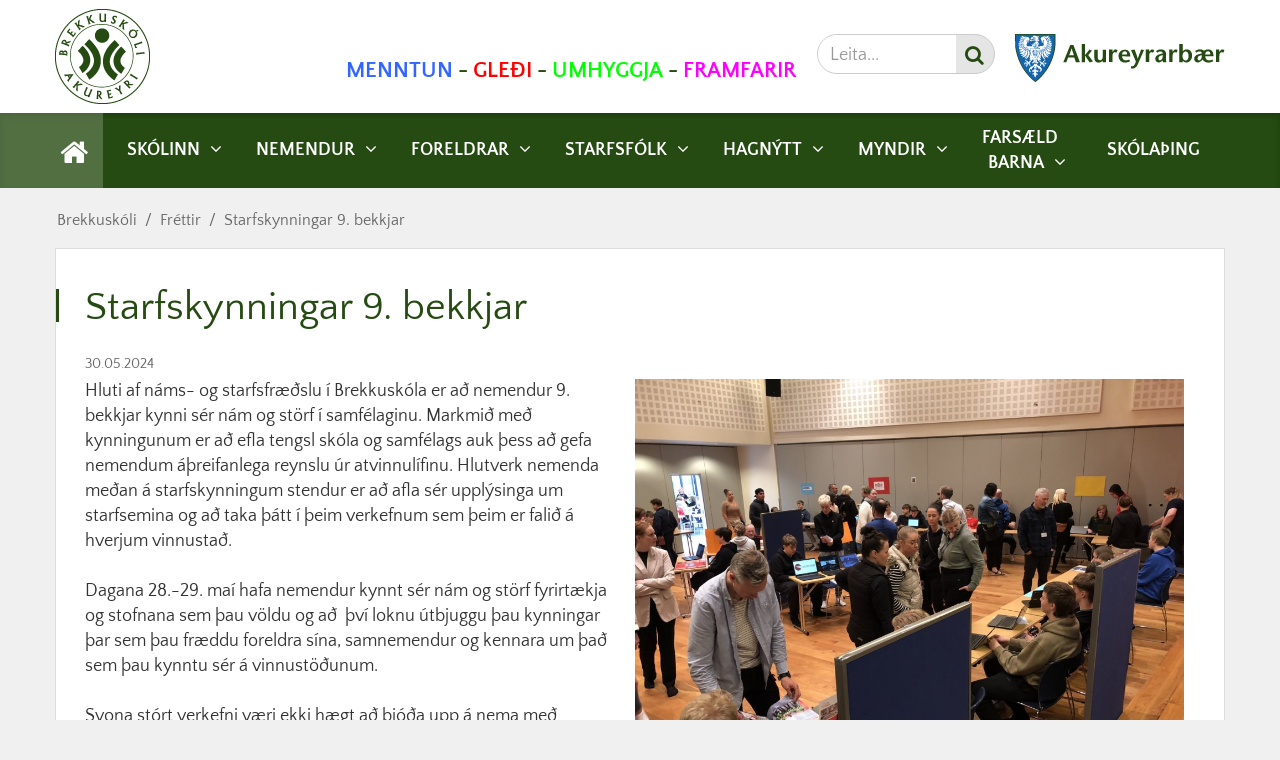

--- FILE ---
content_type: text/html; charset=UTF-8
request_url: https://www.brekkuskoli.is/is/frettir/starfskynningar-9-bekkjar
body_size: 12745
content:
<!DOCTYPE html>
<!--
		Stefna ehf. - Moya Vefumsjónarkerfi
		- - - - - - - - - - - - - - - - - -
		http://www.moya.is - stefna@stefna.is

		Moya - útgáfa 1.16.2
		- - - - - - - - - - - - - - - - - -
-->
<html xmlns="http://www.w3.org/1999/xhtml" lang="is">
<head>
	<meta http-equiv="X-UA-Compatible" content="IE=edge">
	<meta name="viewport" content="width=device-width, initial-scale=1.0, maximum-scale=1.0">
	<meta charset="UTF-8">
	<meta name="author" content="Brekkuskóli" >
	<meta name="generator" content="Moya 1.16.2" >
	<meta property="og:title" content="Starfskynningar 9. bekkjar ">
	<meta property="og:image" content="https://www.brekkuskoli.is/static/news/img_4866.jpg?v=1769205213">
	<meta property="og:url" content="https://www.brekkuskoli.is/is/frettir/starfskynningar-9-bekkjar">
	<meta property="og:site_name" content="Brekkusk&oacute;li">
	<meta property="og:updated_time" content="1717081856">
	<meta property="og:image:width" content="1920">
	<meta property="og:image:height" content="1440">
	<meta property="og:locale" content="is_IS">
	<meta property="og:type" content="article">

	<title>Starfskynningar 9. bekkjar  | Brekkuskóli</title>
	<link href="/static/themes/2015/theme.css?v=eb8498d094" rel="stylesheet" media="all" type="text/css"  />
	<link href="/static/themes/minni/custom.css?v2" rel="stylesheet" media="all" type="text/css"  />
	<link href="/is/feed" rel="alternate" type="application/rss+xml" title="RSS - Fréttir" >
	<link href="/is/frettir/starfskynningar-9-bekkjar" rel="canonical" >
	<link href="/favicon.ico" rel="icon" type="image/x-icon" >
	<link href="/favicon.ico" rel="shortcut icon" type="image/x-icon" >
	
</head>
<body class="news hideright">
	<a id="siteTop" class="hide">&nbsp;</a>
		
	<div id="page">

				<div id="header">
			<div class="pw">
				<div class="logo m-logo retina">
					<a href="/is">
													<img alt="Brekkuskóli"
								 src="/static/files/logo/logo.png"/>
											</a>
				</div>
			</div>
		</div>
						<div id="mainmenu" role="navigation">
			<div class="pw">
				<div class="home">
					<a href="/" title="Fara á forsíðu">
						<span class="sr-only">Forsíða</span>
						<i class="fa fa-home"></i>
					</a>
				</div>
				<ul class="menu mmLevel1 " id="mmm-5"><li class="ele-skolinn si level1 children first ord-1"><a href="/is/skolinn"><span>Sk&oacute;linn</span></a><ul class="menu mmLevel2 " id="mmm-38"><li class="ele-skolinn_skolanamskra si level2 children first ord-1"><a href="/is/skolinn/skolinn_skolanamskra"><span>Sk&oacute;lan&aacute;mskr&aacute;</span></a><ul class="menu mmLevel3 " id="mmm-41"><li class="ele-skolinn si level3 first ord-1"><a href="/is/skolinn/skolinn_skolanamskra/skolinn"><span>Sk&oacute;linn</span></a></li><li class="ele-stefna-og-syn si level3 ord-2"><a href="/is/skolinn/skolinn_skolanamskra/stefna-og-syn" target="_blank"><span>Stefna og s&yacute;n</span></a></li><li class="ele-httpswwwbrekkuskoliisstaticfilesstarfsaaetlunstarfsaaetlun-brekkuskola-2025-2026pdf si level3 ord-3"><a href="https://www.brekkuskoli.is/static/files/starfsaaetlun/starfsaaetlun-15.01.26.pdf" target="_blank"><span>Starfs&aacute;&aelig;tlun</span></a></li><li class="ele-namsvisar si level3 ord-4"><a href="/is/skolinn/skolinn_skolanamskra/namsvisar"><span>N&aacute;msv&iacute;sar</span></a></li><li class="ele-skolinn_uppbygging si level3 ord-5"><a href="/is/skolinn/skolinn_skolanamskra/skolinn_uppbygging"><span>Uppbyggingarstefnan</span></a></li><li class="ele-eineltisaaetlun si level3 children ord-6"><a href="/is/skolinn/skolinn_skolanamskra/eineltisaaetlun"><span>&Aacute;&aelig;tlun gegn einelti</span></a><ul class="menu mmLevel4 " id="mmm-50"><li class="ele-visbendingar si level4 first ord-1"><a href="/is/skolinn/skolinn_skolanamskra/eineltisaaetlun/visbendingar"><span>V&iacute;sbendingar</span></a></li><li class="ele-medferd si level4 ord-2"><a href="/is/skolinn/skolinn_skolanamskra/eineltisaaetlun/medferd"><span>Vi&eth;brag&eth;sferli </span></a></li><li class="ele-httpswwwbrekkuskoliisstaticfilesefnitilkynning-grunur-um-eineltipdf si level4 last ord-3"><a href="https://www.brekkuskoli.is/is/moya/formbuilder/index/index/einelti" target="_blank"><span>Tilkynningarbla&eth;</span></a></li></ul></li><li class="ele-nam_og_kennsla si level3 ord-7"><a href="/is/skolinn/skolinn_skolanamskra/nam_og_kennsla"><span>L&aelig;sisstefna Brekkusk&oacute;la</span></a></li><li class="ele-jafnrettisaaetlun_1 si level3 ord-8"><a href="/is/skolinn/skolinn_skolanamskra/jafnrettisaaetlun_1"><span>Jafnr&eacute;ttis&aacute;&aelig;tlun</span></a></li><li class="ele-matsgogn___skyrslur si level3 children ord-9"><a href="/is/skolinn/skolinn_skolanamskra/matsgogn___skyrslur"><span>Matsg&ouml;gn / sk&yacute;rslur</span></a><ul class="menu mmLevel4 " id="mmm-55"><li class="ele-sjalfsmat_skola_throunarverkefni si level4 first last ord-1"><a href="/is/skolinn/skolinn_skolanamskra/matsgogn___skyrslur/sjalfsmat_skola_throunarverkefni"><span>&THORN;r&oacute;unarverkefni</span></a></li></ul></li><li class="ele-byrjendalaesi si level3 ord-10"><a href="/is/skolinn/skolinn_skolanamskra/byrjendalaesi" target="_blank"><span>Byrjendal&aelig;si</span></a></li><li class="ele-vidbragdsaaetlun-almannavarna si level3 last ord-11"><a href="/is/skolinn/skolinn_skolanamskra/vidbragdsaaetlun-almannavarna" target="_blank"><span>Vi&eth;brag&eth;s&aacute;&aelig;tlun gegna innfl&uacute;ensu</span></a></li></ul></li><li class="ele-skipulag_kennslu si level2 children ord-2"><a href="/is/skolinn/skipulag_kennslu"><span>Sk&oacute;lastarfi&eth;</span></a><ul class="menu mmLevel3 " id="mmm-44"><li class="ele-forvarnir_1 si level3 first ord-1"><a href="/is/skolinn/skipulag_kennslu/forvarnir_1"><span>Forvarnir</span></a></li><li class="ele-skolinn_fristund si level3 ord-2"><a href="/is/skolinn/skipulag_kennslu/skolinn_fristund"><span>Fr&iacute;stund</span></a></li><li class="ele-skolinn_bokasafn si level3 ord-3"><a href="/is/skolinn/skipulag_kennslu/skolinn_bokasafn"><span>Sk&oacute;lab&oacute;kasafn</span></a></li><li class="ele-samraeda_skolastiga si level3 ord-4"><a href="/is/skolinn/skipulag_kennslu/samraeda_skolastiga"><span>Samr&aelig;&eth;a sk&oacute;lastiga</span></a></li><li class="ele-valgreinar-veturinn-2017-2018 si level3 ord-5"><a href="/is/skolinn/skipulag_kennslu/valgreinar-veturinn-2017-2018"><span>Valgreinar</span></a></li><li class="ele-stundaskra si level3 ord-6"><a href="/is/skolinn/skipulag_kennslu/stundaskra"><span>Stundaskr&aacute;</span></a></li><li class="ele-oryggismal si level3 ord-7"><a href="/is/skolinn/skipulag_kennslu/oryggismal"><span>&Ouml;ryggism&aacute;l</span></a></li><li class="ele-httpswwwbrekkuskoliisstaticfilesverklagsreglurverklagsreglur_vegna-fjolthaetts-vanda-nemenda_okt_2020pdf si level3 last ord-8"><a href="https://www.brekkuskoli.is/static/files/Verklagsreglur/24_verklagsreglur_vegna-fjolthaetts-vanda-nemenda_ag2024.pdf" target="_blank"><span>Verklagsreglur vegna nemenda me&eth; fj&ouml;l&thorn;&aelig;ttan vanda</span></a></li></ul></li><li class="ele-skolinn_stodthjonusta si level2 children ord-3"><a href="/is/skolinn/skolinn_stodthjonusta"><span>Sto&eth;&thorn;j&oacute;nusta</span></a><ul class="menu mmLevel3 " id="mmm-62"><li class="ele-afoll_-_radgjof si level3 first ord-1"><a href="/is/skolinn/skolinn_stodthjonusta/afoll_-_radgjof"><span>&Aacute;f&ouml;ll - r&aacute;&eth;gj&ouml;f</span></a></li><li class="ele-skolateymi si level3 ord-2"><a href="/is/skolinn/skolinn_stodthjonusta/skolateymi"><span>Sk&oacute;lateymi</span></a></li><li class="ele-namsradgjof si level3 ord-3"><a href="/is/skolinn/skolinn_stodthjonusta/namsradgjof"><span>N&aacute;msr&aacute;&eth;gj&ouml;f</span></a></li><li class="ele-heilsugaesla si level3 last ord-4"><a href="/is/skolinn/skolinn_stodthjonusta/heilsugaesla"><span>Heilsug&aelig;sla</span></a></li></ul></li><li class="ele-skolarad si level2 children last ord-4"><a href="/is/skolinn/skolarad"><span>Sk&oacute;lar&aacute;&eth;</span></a><ul class="menu mmLevel3 " id="mmm-43"><li class="ele-fundargerdir-skolarads si level3 first last ord-1"><a href="https://docs.google.com/document/d/13HBT1g6Fkn_U4JM31p_0ee-eLu800FvP4vA24zpUMzc/edit" target="_blank"><span>Fundarger&eth;ir sk&oacute;lar&aacute;&eth;s</span></a></li></ul></li></ul></li><li class="ele-nemendur si level1 children goto ord-2"><a href="/is/nemendur"><span>Nemendur</span></a><ul class="menu mmLevel2 " id="mmm-91"><li class="ele-bekkjarfundir si level2 first ord-1"><a href="/is/nemendur/bekkjarfundir"><span>Bekkjarfundir</span></a></li><li class="ele-forvarnir si level2 ord-2"><a href="/is/nemendur/forvarnir"><span>Forvarnir</span></a></li><li class="ele-nemendur_felagslif si level2 children ord-3"><a href="/is/nemendur/nemendur_felagslif"><span>Nemendar&aacute;&eth;</span></a><ul class="menu mmLevel3 " id="mmm-94"><li class="ele-fundargerdir-nemendarads si level3 first last ord-1"><a href="/is/nemendur/nemendur_felagslif/fundargerdir-nemendarads"><span>Fundarger&eth;ir nemendar&aacute;&eth;s</span></a></li></ul></li><li class="ele-felagslif_skolaferdalog si level2 ord-4"><a href="/is/nemendur/felagslif_skolaferdalog"><span>Sk&oacute;lafer&eth;al&ouml;g</span></a></li><li class="ele-felagsmidstod si level2 last ord-5"><a href="/is/nemendur/felagsmidstod" target="_blank"><span>F&eacute;lagsmi&eth;st&ouml;&eth;</span></a></li></ul></li><li class="ele-foreldrar si level1 children ord-3"><a href="/is/foreldrar"><span>Foreldrar</span></a><ul class="menu mmLevel2 " id="mmm-97"><li class="ele-foreldrafelag-1 si level2 children first ord-1"><a href="/foreldrafelag"><span>Foreldraf&eacute;lag</span></a><ul class="menu mmLevel3 " id="mmm-102"><li class="ele-fundargerdir-foreldrafelags si level3 first last ord-1"><a href="https://docs.google.com/document/d/1hRI2FMXhhd02soxZTjGXYHseSGFEPiE9dLr2vxBDisM/edit?tab=t.0" target="_blank"><span>Fundarger&eth;ir foreldraf&eacute;lags</span></a></li></ul></li><li class="ele-foreldrafulltruar si level2 ord-2"><a href="/is/foreldrar/foreldrafulltruar"><span>Foreldrafulltr&uacute;ar / bekkjarfulltr&uacute;ar</span></a></li><li class="ele-bekkjarsamkomur si level2 last ord-3"><a href="/is/foreldrar/bekkjarsamkomur"><span>Bekkjarsamkomur</span></a></li></ul></li><li class="ele-employees si level1 children ord-4"><a href="/is/employees"><span>Starfsf&oacute;lk</span></a><ul class="menu mmLevel2 " id="mmm-75"><li class="ele-tolvupostur-starfsmanna si level2 first ord-1"><a href="https://login.microsoftonline.com/ "><span>T&ouml;lvup&oacute;stur starfsmanna</span></a></li><li class="ele-httpbrekkuskolidev3stefnaisstarfsmannavefur si level2 ord-2"><a href="http://brekkuskoli.dragora.stefna.is/starfsmannavefur"><span>Starfsmannavefur</span></a></li><li class="ele-starfsmannastefna si level2 ord-3"><a href="/is/employees/starfsmannastefna"><span>Starfsmannastefna</span></a></li><li class="ele-httpbrekkuskolidev3stefnaisisemployeesviewbranch2 si level2 last ord-4"><a href="http://brekkuskoli.dragora.stefna.is/is/employees"><span>Starfsf&oacute;lk-netf&ouml;ng</span></a></li></ul></li><li class="ele-httpswwwbrekkuskoliisisskolinnbeidni-um-leyfi-3-daga-eda-lengur si level1 children ord-5"><a href="/is/httpswwwbrekkuskoliisisskolinnbeidni-um-leyfi-3-daga-eda-lengur"><span>Hagn&yacute;tt</span></a><ul class="menu mmLevel2 " id="mmm-197"><li class="ele-innritun-i-grunnskola si level2 first ord-1"><a href="https://akg.esja.com/form/index.php" target="_blank"><span>Ums&oacute;kn &iacute; grunnsk&oacute;la</span></a></li><li class="ele-ad-byrja-i-grunnskola si level2 ord-2"><a href="https://www.brekkuskoli.is/static/files/Skolabyrjun/skolabyrjun_juni-2024.pdf" target="_blank"><span>A&eth; byrja &iacute; grunnsk&oacute;la</span></a></li><li class="ele-ovedur si level2 ord-3"><a href="https://www.brekkuskoli.is/is/ovedur" target="_blank"><span>&Oacute;ve&eth;ur </span></a></li><li class="ele-httpwwwheimiliogskoliislaesissattmali si level2 ord-4"><a href="http://www.heimiliogskoli.is/laesissattmali/" target="_blank"><span>Heimili og sk&oacute;li-l&aelig;siss&aacute;ttm&aacute;li</span></a></li><li class="ele-skolinn_motuneyti si level2 children ord-5"><a href="/is/httpswwwbrekkuskoliisisskolinnbeidni-um-leyfi-3-daga-eda-lengur/skolinn_motuneyti"><span>M&ouml;tuneyti</span></a><ul class="menu mmLevel3 " id="mmm-69"><li class="ele-matsedlar_2 si level3 first last ord-1"><a href="/is/httpswwwbrekkuskoliisisskolinnbeidni-um-leyfi-3-daga-eda-lengur/skolinn_motuneyti/matsedlar_2"><span>Matse&eth;lar</span></a></li></ul></li><li class="ele-fristund si level2 ord-6"><a href="https://www.brekkuskoli.is/is/skolinn/skipulag_kennslu/skolinn_fristund" target="_blank"><span>Fr&iacute;stund</span></a></li><li class="ele-sjonraent-skipulag si level2 ord-7"><a href="https://www.brekkuskoli.is/is/moya/gallery/index/index/_/sjonraent-skipulag"><span>Sj&oacute;nr&aelig;nt skipulag</span></a></li><li class="ele-islenska si level2 children last goto ord-8"><a href="/is/httpswwwbrekkuskoliisisskolinnbeidni-um-leyfi-3-daga-eda-lengur/islenska"><span>&Iacute;slenska</span></a><ul class="menu mmLevel3 " id="mmm-238"><li class="ele-httpserlendirakmenntis si level3 first ord-1"><a href="https://erlendir.akmennt.is/" target="_blank"><span>&Iacute;slenska sem anna&eth; m&aacute;l</span></a></li><li class="ele-httpswww100ordis si level3 last ord-2"><a href="https://www.100ord.is/" target="_blank"><span>100 or&eth;</span></a></li></ul></li></ul></li><li class="ele-myndir si level1 children goto ord-6"><a href="/is/myndir"><span>Myndir</span></a><ul class="menu mmLevel2 " id="mmm-235"><li class="ele-2020-2021 si level2 first ord-1"><a href="/is/myndir/2020-2021"><span>2020 2021</span></a></li><li class="ele-2021-2022 si level2 ord-2"><a href="/is/myndir/2021-2022"><span>2021 - 2022</span></a></li><li class="ele-2022-2023 si level2 ord-3"><a href="/is/myndir/2022-2023"><span>2022 -2023</span></a></li><li class="ele-2023-2024 si level2 ord-4"><a href="/is/myndir/2023-2024"><span>2023-2024</span></a></li><li class="ele-2024-2025 si level2 last ord-5"><a href="/is/myndir/2024-2025"><span>2024 - 2025</span></a></li></ul></li><li class="ele-farsaeld-barna si level1 children ord-7"><a href="/is/farsaeld-barna"><span>Fars&aelig;ld barna</span></a><ul class="menu mmLevel2 " id="mmm-242"><li class="ele-farsaeld-barna si level2 first ord-1"><a href="/is/farsaeld-barna/farsaeld-barna"><span>Fars&aelig;ld barna</span></a></li><li class="ele-tengilidur si level2 last ord-2"><a href="/is/farsaeld-barna/tengilidur"><span>Tengili&eth;ir</span></a></li></ul></li><li class="ele-skolathing si level1 last ord-8"><a href="/is/skolathing" target="_blank"><span>Sk&oacute;la&thorn;ing</span></a></li></ul>			</div>
		</div>
				<div id="qn">
			<div class="pw">
				<div class="wrap">
					<div id="quickLinks">
						<h2><a href="/is/skolinn/hafa-samband"><strong><span style="color: #3366ff;">MENNTUN</span> - <span style="color: #ff0000;">GLEÐI</span> - <span style="color: #00ff00;">UMHYGGJA</span> - <span style="color: #ff00ff;">FRAMFARIR</span><span style="color: #ff00ff;"><br /></span></strong></a></h2>
<p> </p>
					</div>
					<div id="social">
											</div>
					<div id="searchBox">
						<form id="searchForm" name="searchForm" method="get" action="/is/leit">
<div id="elm_q" class="elm_text elm"><label for="q" class="noscreen optional">Leita</label>

<span class="lmnt"><input type="text" name="q" id="q" value="" placeholder="Leita..." class="text searchQ"></span></div>
<div id="elm_submit" class="elm_submit elm">
<input type="submit" id="searchSubmit" value="Leita"></div></form>					</div>
                    <div class="logo">
                            <a href="https://www.akureyri.is" aria-label="Akureyrarbær" target="_blank">
                                    <svg xmlns="http://www.w3.org/2000/svg" width="131" height="30" viewBox="0 0 131 30"><style>.st0{fill-rule:evenodd;clip-rule:evenodd;fill:#fff}.st1{fill:#000}</style><path class="st0" d="M.5.5l.1 6.4c0 2.8 1.4 8.7 3.8 13 2.6 4.7 6.7 8.7 8.2 9.6 1.5-.9 5.6-4.9 8.2-9.6 2.4-4.3 3.8-10.1 3.8-13l.1-6.4H.5"/><path class="st1" d="M12.4 29.8c-1.6-1-5.7-4.9-8.4-9.8C1.6 15.7.1 9.9.1 6.9L0 .5V0h25.3l-.1 6.9c0 3-1.5 8.8-3.9 13.2-2.7 4.8-6.7 8.7-8.4 9.8l-.3.1-.2-.2M1.1 6.9c0 2.7 1.4 8.5 3.7 12.7 2.4 4.4 6.2 8.1 7.7 9.2 1.6-1.1 5.3-4.9 7.7-9.2 2.3-4.2 3.8-10 3.7-12.7l.3-5.9H1l.1 5.9zM.5 1V.5 1z"/><path d="M.5.5l.1 6.4c0 2.8 1.4 8.7 3.8 13 2.6 4.7 6.7 8.7 8.2 9.6 1.5-.9 5.6-4.9 8.2-9.6 2.4-4.3 3.8-10.1 3.8-13l.1-6.4H.5" fill-rule="evenodd" clip-rule="evenodd" fill="#1364ad"/><path class="st0" d="M12.3 21.7c.1.2 0 .4.2.5.1.1.3 0 .3-.2l.1-.3c.1.4.4.9.8 1 .2.1.6.2.8 0 .1 0 .2.1.2.2 0 .3-.1.5-.4.7-.3.2-.8.1-1.1-.1l-.1-.1c-.1.6.2 1.1.7 1.4.2.1.4.1.5 0l.1.1c0 .2-.2.4-.4.5-.3.1-.6 0-.8-.2 0 .5.1 1.2-.3 1.4-.1.1-.1.3-.2.4h-.2c-.2-.1-.1-.3-.2-.4-.5-.3-.3-.9-.4-1.4v-.1c-.2.2-.5.3-.8.2-.2-.1-.4-.2-.4-.5l.1-.1c.3.2.6 0 .8-.2.3-.3.5-.7.4-1.1-.1 0-.2.1-.3.2-.3.1-.7.1-.9-.2-.2-.2-.3-.4-.2-.6.1-.1.3 0 .5 0 .4-.1 1-.6 1.2-1.1m-5-1.8c.1.1 0 .3.1.4.1.1.2.1.2.2-.3 0-.6-.1-.8-.3-.1-.2-.1-.5 0-.8.2.2.3.4.5.5zm11.3-.1c0 .2-.1.4-.3.5-.2.1-.4.2-.6.1v-.1c.2 0 .2-.2.2-.3v-.3c.2-.1.3-.3.5-.5.2.2.2.4.2.6zm-9-.2c-.1.3-.4.4-.7.4 0-.1.1-.2.2-.3.1-.1 0-.3 0-.4.1-.2.3-.2.5-.3.1.2.1.4 0 .6zm6.6-.1c0 .1 0 .3.1.4l.1.1h-.1c-.3 0-.6 0-.7-.3-.1-.2-.2-.6 0-.8l.1-.1c0 .3.3.5.5.7zm-3.8-.7c.2.1.4.1.5 0 .1-.1.2-.2.3-.4.5.3.4.9.9 1.2.4.3 1 .4 1.5.6.1.1.2.1.2.2l-.1.2c.3.2.6.3.7.6.3.4.4 1.1.2 1.6-.2.4-.6.7-1.1.8h-.1l-.2-.1c0-.2.2-.2.4-.4s.3-.5.3-.8c-.1-.3-.3-.7-.6-.9 0 .2.1.4-.1.5l-.2.1c-.3-.3-.4-.8-.8-1.1-.3-.3-.7-.6-1-.9 0 .6.2 1 .2 1.6 0 .1-.1.2-.2.2-.1-.2-.2-.5-.3-.5-.1 0-.1.4-.1.6 0 .1 0 .1-.1.1s-.1-.1-.1-.1l-.1-.6h-.1c-.1.1-.2.4-.3.5-.1 0-.1-.1-.2-.2 0-.6.3-1 .2-1.6-.3.6-1.1.8-1.4 1.4-.2.3-.2.7-.6.8-.1 0-.2 0-.2-.1-.1-.2 0-.4.1-.5l-.2.1c-.4.3-.6.8-.4 1.3.1.3.4.5.6.7.1.1 0 .2-.1.2-.4 0-.7-.1-.9-.4-.3-.4-.5-1-.3-1.5.2-.4.5-.9.9-1.1 0-.1-.1-.3 0-.4.2-.2.5-.1.8-.2.4-.1.9-.3 1.1-.7.2-.4.4-.7.7-1.1-.1 0-.1.2.2.3zm-6.6-.7c0 .2.3.5.5.6 0 .2.1.3.1.4-.2 0-.4-.1-.6-.2-.2-.2-.2-.4-.2-.6.1-.1.2-.1.2-.2zM9.7 17h.4c-.3.4-.6.7-.9 1.1-.1 0-.3-.1-.5 0l.1.1c.3 0 .6.2.7.4 0 .4-.5.3-.6.7-.1 0-.2-.2-.2-.2-.1-.2.2-.3 0-.5-.1.1-.2.2-.2.3v.1h-.1c0-.1-.1-.2-.1-.2 0-.1.2-.2 0-.3-.1 0-.2.2-.2.3 0 .1.1.2 0 .2-.1.2-.1.5-.2.7-.2.1-.5.1-.7 0-.1-.2-.3-.3-.2-.5l.2-.2c0 .1 0 .2.1.3.1 0 0-.2 0-.3 0-.1.1-.3.2-.3 0 .1 0 .3.2.4.1-.1 0-.1 0-.2s0-.3.2-.4H8l-.1-.1c-.3 0-.6.3-.9.1-.1.1-.2.1-.3.1-.2-.1-.3-.3-.5-.3s-.1-.2-.2-.3c.1-.1.1-.2.3-.3h.3c0 .1-.3.2-.1.4.2-.2.4-.3.6-.3 0 .1-.2.2-.2.3.1.2.2-.1.3-.1.1 0 .2-.1.3 0-.1.1-.2.2-.1.3h.1c0-.2.3-.3.5-.3h.1c-.1-.1-.2 0-.3-.1h-.3c-.1-.1-.2-.4-.4-.4-.1-.2 0-.3 0-.5.1-.1.3-.2.4-.3.1 0 .2.1.3.2v.1h-.3c.1.2.2 0 .3 0 .2 0 .3.2.3.3h-.4c0 .2.2 0 .3.1l.4.3c.2 0 .1-.2.2-.3l.1-.1c0 .1.1.2.2.2s0-.1 0-.2c0-.2 0-.4.1-.5 0 .1 0 .2.1.3h.1c0-.2-.1-.4 0-.5.1-.1.2-.3.3-.2.1.2 0 .5.2.6zm9-.7c.2.1.3.3.2.5-.1.1-.3-.1-.4 0-.1 0-.2 0-.3.1 0 .1.1.3 0 .4-.1.1-.3.2-.3.3-.1.1-.3.1-.4.1-.1.1-.3-.1-.4.1.1.1.3.1.4.2.1.1 0 .3.2.3v-.1c0-.1-.1-.2-.1-.3h.4c.1.1.1.3.2.2.1-.1 0-.2-.1-.3.1 0 .2-.1.3 0 .2 0 .2.3.4.3v-.2l-.1-.2c.1 0 .2 0 .2.1l.1.2c0 .1-.3.2-.2.4.2.1.2-.2.3-.3l.1-.2c.2 0 .3.2.3.3 0 .3-.1.6-.3.7-.2.1-.4.1-.5 0v-.1c.1-.1.2-.2.2-.4-.2 0-.3.2-.5 0 0-.2-.2 0-.3 0-.2.1-.3 0-.5-.1v.4l.1.1c.1-.1 0-.2.1-.2l.1.1c.1.1-.3.4.1.3v-.1h.3c.2.2-.1.4-.1.5-.1.1-.3.1-.2.3-.2 0-.4 0-.5-.1-.1-.3-.3-.6-.6-.8v-.3l-.1-.1c-.2 0 0 .2 0 .3l-.1.2c-.1-.1-.1-.2-.2-.2h-.1c.1.2.1.4.1.6 0 .1-.1 0-.2 0-.2-.1-.3-.3-.4-.4 0-.3.1-.5.3-.6.1-.1.2 0 .2-.1-.2 0-.3.2-.5 0-.3-.4-.6-.7-.8-1.1 0-.1 0-.2.1-.2s.2.1.3 0c0-.1.1-.2.1-.3.1 0 .2 0 .2.1.1.2.1.4-.1.5l.1.1c.1 0 .2-.2.2-.2.1.2.1.4 0 .6h.1c.1-.1.1-.2.2-.3.2.1.2.4.4.5.3 0 .5-.5.8-.3h.1c.1-.1-.1-.1-.2-.2h-.2c0-.1.1-.2.2-.2.1-.1.3.1.4 0-.1-.1-.2-.1-.3-.1 0-.1.1-.1.2-.2h.2c.1.1.1.2.2.3l.1-.1c0-.1-.1-.3-.3-.3.1-.2.2-.2.4-.3.1-.2.3-.2.4-.2zm-11.4.2c0 .1-.2.1-.2.2-.1.1-.2.2-.2.3-.1-.1-.3-.1-.4-.1-.1 0-.2.1-.3.2-.1-.2.1-.4.2-.6.2-.3.7-.2.9 0zm4.7-2.2c0 .1-.1.3 0 .4h-.1c0-.2 0-.3.1-.4zm.9-.1v.6c0 .1.2 0 .1.1l-.3-.1c.1-.2 0-.5.2-.6zm-1.1-.1c0 .2-.1.3-.1.5h-.1c0-.2.1-.4.2-.5zm1.4.1c0 .1 0 .3.1.3h.1c0 .1-.1 0-.1.1h-.1v-.7.3zm-.2-.3c0 .3.1.6 0 .8v-.9.1zm-.6.1l-.1.7.1.1-.2-.1c.1-.3.1-.6.2-1v.3zm-4.9-.6c-.1.4-.4.9-.6 1.3-.3.3-.7.5-1.1.5.3-.4.6-.7.9-1.1.2-.2.5-.5.8-.7zm6.1-.4v.2H13c.1-.1 0-.3.1-.3.2.1.4 0 .5.1zm-1.4 0c-.1.1.1.4-.1.3h-.4c0-.1-.1-.2 0-.3.2-.1.4-.1.5 0zm6.7 1.6l.5.7c-.8-.4-1.7-1.9-1.7-2.5.2.7.9 1.1 1.2 1.8zm-6-1.7c-.1.2-.2.5 0 .7h-.2c-.2-.1-.4-.3-.3-.6 0-.1.1-.2.2-.2s.3 0 .3.1zm2.9.5c.1.4.2.9.4 1.3 0 .1 0 .2-.1.3-.1.1-.2.1-.3 0-.3-.1-.1-.7-.5-.5-.1.1 0 .2 0 .3.2.4.5.8.9 1.2.1.1-.1.1-.2.2h-.5c0 .1 0 .3-.1.4-.1 0-.2-.1-.3-.1-.1.2-.2.6-.5.5-.1-.1 0-.2-.1-.4s-.2-.5-.4-.6c-.2 0-.3.1-.4.2-.2.4 0 1 .2 1.3.2.2.4.2.6.2.1.1 0 .3 0 .4-.1.2-.3.3-.5.3-.4 0-.6-.3-.8-.5-.2-.3-.1-.6-.3-.8l-.1-.1v.4c.1.2.1.6 0 .8 0 .1-.2.2-.3.2-.2 0-.3-.1-.3-.2-.1-.4 0-.6 0-.8 0 0 .1-.2 0-.4h-.1c-.2.3-.2 1-.8 1.3-.2.1-.4.1-.5 0-.2-.1-.3-.3-.2-.5.1-.1.2 0 .3-.1.5-.2.6-.8.7-1.3 0-.2-.2-.5-.4-.5-.3 0-.5.2-.6.5-.1.2 0 .4-.2.4l-.3-.3h-.4c0-.1-.1-.3 0-.4l-.2-.1c-.2-.1-.5 0-.6-.2 0-.2.2-.2.3-.3.3-.3.6-.7.7-1.1l.1.1c-.3-.1-.2.6-.6.6-.1 0-.3-.1-.3-.2-.1-.4.2-.8.3-1.2 0-.3.1-.5.2-.7 0-.2.1-.5.2-.7.5 1.6 1.4 3.1 2.8 4.3 1.5-1.2 2.3-2.8 2.8-4.4.1.4.2.9.4 1.2zm-9.5-1.6c-.2.6-.5 1.1-.9 1.5-.5.3-1.1.3-1.6.2l-.1-.1c.5-.2 1-.5 1.4-1 .4 0 .8-.3 1.2-.6zm5.1 0c.1.2.2.5.3.7-.1-.2-.2-.4-.3-.7-.1 0-.3 0-.3-.1.2 0 .3 0 .3.1zm1-.2l.1 1h-.1c0-.4-.1-.8-.1-1.2l.1.2zm6.7-.1c.7.8 1.5 1.5 2.3 2l-.1.1c-.7-.1-1.5-.4-1.9-1.1-.1-.3-.3-.7-.3-1zm-7.9-.1c.1 0 .1.1.1.2-.1 0-.1-.2-.2-.1-.1 0-.2-.1-.2-.1.1 0 .2.1.3 0zm4.8-.1c0 .1.1.3.2.4 0 .6.1 1.2.2 1.8 0 .1 0 .2-.1.3l-.3-.3c-.3-.6-.5-1.3-.5-2.1.2-.1.4-.1.5-.1zm-6.5.1c.2.8-.2 1.6-.5 2.3v-.2c.1-.6.2-1.3.1-1.9 0-.1 0-.2.1-.2.1-.1.2 0 .3 0zm-5.1-.3c-.3.3-.7.8-1.2.6.2-.2.4-.3.5-.4.2-.1.4-.1.7-.2zm10.4 0c0 .1-.2.1-.2.2v-.1s.1 0 .2-.1zm-2.6 0L12 11s.1.1.2.1zm-1.4.5c-.1 0 0-.1 0-.2l-.1-.1.1-.1-.1-.1V11h-.2l.1.2-.1.1c0 .1.1.1.1.2h-.1c.1.1.2.1.3.1.3.4.5.8.7 1.1 0 .1-.1.2-.1.3 0 .1 0 .3.1.3l-.2.9c0 .1.1.1.2.1l-.1-.1c0-.3.1-.6.2-.9h.1c0 .1 0 .2-.1.3l.1.1c.1-.1.1-.3.2-.4h.2l-.1.5h.1c0-.2.1-.3.2-.4.1 0 .2.2.3.2 0 .4-.1.7-.1 1.1 0 .1.1.1.2.1.1-.1-.1-.1-.1-.1l.1-.9v-.1c.1 0 .2 0 .3-.1v-.2h.2c.1.2.1.5.2.7l.1.1-.1-.8h.1c0 .3.2.6.2.9v.1h.1c.1-.4-.2-.7-.2-1h.1c.1.3.2.5.2.7l-.1.1h.2c0-.3-.2-.5-.2-.8.1-.1.1-.3.1-.5l-.1-.1c.3-.4.5-.9.8-1.3l.3-.2v-.1c-.1 0-.2.1-.3.1-.3.5-.6.9-.9 1.4h-.1l.3-.6c.1-.2.3-.4.4-.6h-.1c-.3.4-.5.9-.8 1.3h-.1c0-.1.1-.3.1-.4 0-.2.1-.4.1-.6-.2.3-.3.6-.4.9H13c0-.5.1-1 .1-1.6l.2-.1c-.1 0-.2.1-.3.1 0 .5 0 1.1-.1 1.6-.1 0-.2-.1-.3-.1l-.2-1.5c0-.1-.1-.1-.2-.1l.1.1c0 .1.1.2 0 .4-.1 0-.2-.1-.2-.2l-.2-.1.2.1c.1.5.1 1 .2 1.4h-.1c-.1-.1-.1-.3-.2-.5-.2-.2-.2-.5-.3-.8l-.1-.1c0 .2.2.3.2.5.1.3.3.5.3.9-.1 0-.2 0-.2-.1-.2-.3-.4-.7-.6-1h-.5zm1.9-.5c.1.3.1.6.1 1h-.1c0-.3.1-.7 0-1l-.2-.1.2.1zm.8 0c-.1.3-.2.7-.3 1h-.1l.1-.6-.1-.1h.1c.1-.1 0-.2 0-.3h.3zm.7.1c.1 0 .2-.1.2 0-.1.1-.3 0-.3.1.1.1.2-.1.2 0-.1 0-.2.1-.3.1-.2.2-.3.5-.5.8h-.1l.4-.7-.1-.2.2.1c.1-.1-.1-.2-.1-.3.3-.2.3 0 .4.1zm.6-.3l-.1.2h-.1l.2-.2zM11 11c0 .2.1 0 .2.1l-.1.2-.1-.1c-.1-.1-.2 0-.2-.1l.2-.1c-.1 0-.1-.1 0-.2.2 0 0 .1 0 .2zm10.2-.1l.9.6-.1.1c-.7 0-1.2-.4-1.6-1l.8.3zm-10.4-.1c-.1 0-.2-.1-.2.1h-.1l.1-.2c.1 0 .2-.1.2.1zm4-.2l-.2.2.1-.2h.1zm-3.8.1v-.2c.1.1 0 .2 0 .2zm-2.6 0c.1.2.4.1.4.4.2 1.3.1 2.8-.8 3.7-.4.4-.8.7-1.2.9-.1 0-.3.1-.5.1h.1c1.1-1 1.4-2.3 1.6-3.7v-1.3l.3-.3.1.2zm-1.1-.2c0 .2.1.4.2.5h.1c.1.6 0 1.2-.2 1.8-.4 1-1.6 1.7-2.5 1.7h-.5c1-.7 1.8-1.6 2.1-2.7.1-.3.2-.7.2-1.1H7c.1 0 .2-.1.3-.2zm11 .2l.1-.1c.1.1.2.3.3.4 0 .1 0 .2.1.4v.1c.3 1.1 1 2.1 2 2.8.1.1.2.1.3.2-.8.3-1.6 0-2.3-.6-.6-.5-.9-1.2-1.1-1.9-.1-.3-.2-.7-.1-1 .1.1.2 0 .3-.1.1-.1.2-.3.2-.4-.1.1 0 .3.2.2zm-7.1 0h.2c0 .1-.1.2-.1.3l.1-.1c0 .1-.1.2 0 .3h-.1c-.1-.2-.1-.4-.2-.6.1 0 .1-.2.2-.1l-.1.2zm6.1.1c-.1 1.5.2 2.8.9 4 .2.4.5.7.7 1.1-.3.1-.6-.1-.8-.3-1.3-1.2-1.8-2.9-1.6-4.8.2-.1.4-.2.5-.3l.3.3zm-3.3-.3c.1 0 .2 0 .2.1-.1.1-.2 0-.2.1.1 0 .2.1.3.2v-.3c.1 0 .1.2.2 0h.1c.1.1-.1.2.1.2l-.3.2.1.1-.2.1c-.1 0 0-.1-.1-.1l-.2-.3c-.1 0-.2 0-.2.1l-.2.7h-.1c0-.2.1-.4.1-.6 0-.1-.1-.2-.1-.2h.1c.1-.1-.1-.1-.1-.2h.1c.1-.1-.2-.2.1-.2l.3.1zm-3.2 0l-.1.1-.1-.1h.2zm1.2 0c0 .1-.1 0-.2 0l-.1.1.1-.2.2.1zm1.2-.1c0 .1-.2.1-.1.2h.1c0 .1-.2.1-.1.2s.2-.1.2 0c-.1.2-.3.2-.4.2l-.1-.1c.1 0 .2.1.2 0v-.3l-.2.1v-.1c.1-.1.2-.2.3-.2 0 0 .1-.1.1 0zm-.9 0l-.1.2h-.1l.2-.2zm2.3 0v.2l-.2-.2c.1-.1.2.1.2 0zm-.6 0l-.1-.1v-.1l.1.2zm-3 0h-.2.2zm.2-.1l-.1.1.1-.1zm-2.1 0c0 .3 0 .6-.1.8-.3-.3.1-.6.1-.8zm3.8 0l-.2.2c.1-.2.1-.3.2-.2zm-3.4.9c-.1 0-.3 0-.4-.1.1-.3.1-.6.2-.9h.1l.1 1zm4.7-1h.2v.2h-.1v-.1l-.1-.1zm1.9-.1c.1.2 0 .5.1.7 0 .1 0 .2-.1.3-.1-.2-.1-.4-.1-.7l.1-.3zm-2.9.1c0 .1-.1.2-.2.2 0-.1.1-.3.2-.2zm-.9 0v-.1.1zm-.5 0c0 .1-.1.2-.1.2l.2-.1h.1v-.1s-.2.1-.2 0l.3.1c0 .2.1.4.1.6h-.1l-.1-.2c-.1 0-.1.1-.2.2v.1l.1-.1c0 .1-.1.2-.1.3.1.4.1.7.3 1.1v.2l-.1-.2c-.1-.2-.1-.4-.2-.6l-.2-.1h.1l-.1-.2c-.1 0-.2 0-.3-.1.1-.1.2 0 .2 0V11l-.1-.2c.1-.2-.2-.1-.3-.3.1-.1.2.1.2 0l-.2-.1c.1-.1.2.1.2-.1-.1-.1-.2-.1-.2-.2.4 0 .5.2.7.1zm.9.7c-.1 0-.2-.1-.3-.1.1-.1.1.1.2 0 0-.1-.2-.1-.2-.2h.2c0-.1-.2-.1-.2-.2.1-.1.2.1.2 0l-.1-.2c.3 0 .1.4.2.7zm-1.5-.7c-.1 0-.2 0-.2.1v-.2s.2 0 .2.1zm-2.3 0c0 .2-.1.4-.2.5-.1-.1-.3-.2-.4-.4 0-.1.1-.2.1-.3.2.1.4.2.5.2zm7 .6v.2c-.1.1-.3.2-.4.1 0-.4.1-.8.1-1.1.6-.1.2.6.3.8zm-3-.7l-.1.1-.1-.1c.1 0 .1-.1.2 0zm.7-.1c0 .1-.3.1-.2.2h.1c0 .1-.2.1-.1.3h.1c-.1 0-.1.2-.2.1v-.5l.3-.1zm3.3.3c-.1.2-.3.3-.5.4v-.5c.2 0 .3-.1.4-.1 0 0 0 .1.1.2zm-3-.3l-.2.1.1.1-.2.1V10h.3zm-5.6 0c0 .3-.4.6-.6.8-.1 0-.1-.1-.1-.2-.2-.3.2-.5.3-.7 0 .1.2.1.4.1zm3.7 0h-.2.2zm.6 0h-.1.1zm-1.1 0c-.1.1-.2-.1-.2 0h-.1l.1-.2.2.2zm6-.1c0 .2.4.4.2.7-.1.1-.1.2-.2.3-.2-.4-.5-.6-.5-.9.1-.1.3-.1.5-.1zm-5.2 0l-.1.1h-.1l.2-.1zm.5 0l-.1.1h-.1l.2-.1zm.3 0H13h.1zm.3 0h.2-.2l-.1-.1.1.1zm-7.3.4l.2-.1.3-.2c.1.5 0 1-.3 1.4-.5.6-1.1.9-1.8 1.1-.5.1-1.2.2-1.6-.2.6-.3 1.3-.6 1.8-1.2.4-.4.8-.8 1-1.3.1.2.2.4.4.5zm5.7-.5h-.1c-.1 0-.1.2-.2.1l.1-.2.2.1zm.2-.1v.2h-.1l.1-.2zm-4.3.1c-.1.3-.4.5-.6.8-.2-.2-.2-.5-.2-.7l.1-.2c.2.1.4.1.7.1zm-3.8-.1c-.2.2-.4.3-.6.5-.3 0-.5 0-.8-.2.2-.1.4-.1.6-.3h.8zm9.1 0v.1l-.2-.1c-.1.1-.2.2-.3.1l-.2-.1c.1-.1.2.1.3 0 0-.1.1-.1.2-.1l.2.1zm5.4.3l-.2.5-.2-.2c-.2-.1-.3-.3-.3-.5v-.1c.2 0 .4 0 .6-.1.1.1.2.3.1.4zm1-.4c.5 1.1 1.6 2.1 2.7 2.5l.2.1c-.2.3-.6.5-1 .5-1.2-.1-2.3-1.3-2.8-2.3 0-.1 0-.2.1-.3l.4.3c.2-.2.3-.5.4-.8zm2.6-.1c.2.2.4.3.6.4-.1.1-.3.1-.5 0s-.5-.3-.7-.4c.2-.1.4 0 .6 0zM6.9 9.4c0 .1-.1.2-.2.2-.2.2-.5.3-.7.4-.1-.1-.1-.3 0-.5.1-.1.2-.2.4-.3.1.1.3.1.5.2zm12.3 0c0 .2-.1.4-.2.6-.3-.1-.6-.5-.6-.8h.5l.3.2zm1.4-.2l.1-.1c.6.6 1.3 1 2 1.2 0 .1-.2.2-.3.3-.5.3-1.2.1-1.7-.1-.3-.2-.8-.3-.9-.8v-.1c.1 0 .2-.1.2-.2v-.3c.2 0 .4.1.6.1zM5.3 9.1c0 .2 0 .4.1.6h.2c-.1.3-.3.5-.4.7-.5.5-1.2.7-2 .6-.2-.1-.4-.1-.6-.3.8-.3 1.5-.9 2-1.6.3.1.5 0 .7 0zM15.4 9c0 .9.1 1.8-.1 2.6-.1.2-.1.5-.2.7-.4 1.5-1.3 3-2.6 4.1-2.1-1.9-3.1-4.4-2.9-7.2V9h5.8zm-9.1-.1c-.2.3-.5.5-.8.6-.1-.2-.1-.4 0-.6.1-.1.2-.2.4-.3.1.2.3.3.4.3zm13.5.1c0 .2 0 .4-.1.5-.3-.1-.7-.3-.8-.6.2-.1.3-.1.4-.2.2.1.4.2.5.3zM4.2 8.4h.5c0 .3-.2.6-.4.9-.3.3-.9.1-1.3.1-.3-.1-.6-.3-.7-.6.2 0 .4 0 .6-.1.5-.1.9-.3 1.3-.5v.2zm1.7 0c-.3.3-.6.5-1 .6-.1-.2-.1-.5.1-.6.2-.1.4-.1.5-.2l.4.2zm17 .4c-.4.5-1.1.5-1.7.4-.2 0-.5-.2-.6-.5l-.1-.3c.1 0 .3.1.4 0l.1-.3c.6.4 1.2.6 1.9.7zm-2.5-.3c.1.1.1.3.1.5-.1 0-.2-.1-.4-.1-.3-.1-.6-.3-.7-.6.1-.1.3-.1.4-.2.2.2.5.1.6.4zM3.6 8.3c-.3.2-.7.4-1 .2-.1 0-.2-.1-.3-.2.2-.1.3-.1.5-.2.3.1.6.1.8.2zM23 8.1c0 .1-.2.2-.3.2-.2.2-.4 0-.6 0-.2-.1-.3-.1-.5-.2.2-.1.5-.1.7-.1.2.1.5.1.7.1zM5.1 7.8c0 .1.2.2.2.3-.3.1-.6.1-1 .2 0-.2.1-.4.3-.6.2 0 .4.1.5.1zm15.7.1c0 .1.1.2.1.4-.3 0-.6-.1-.9-.3 0-.1.1-.2.2-.3.2.1.6-.2.6.2zm-7.8.4c0 .2.1.3.1.5h-.3c-.2-.3-.3-.8-.1-1.1 0 .2.4.3.3.6zM5.1 7.2v.4c-.3.1-.7 0-1-.2 0-.2.2-.3.3-.4.2.1.4.1.7.2zm8.6-.3c.1.3.4.4.4.7 0 .1.1.2.2.3.2 0 .5 0 .6-.2h.1c0 .2-.1.5-.3.6-.3.1-.6 0-.8-.2-.2-.1-.2-.3-.3-.5h-.1c0 .3.1.6.3.9-.2.1-.4 0-.6-.2l-.2-.2h.3c0-.1-.1-.2-.1-.3.2-.3.2-.7.5-.9zm7.3.2l.2.2c-.2.2-.6.3-.9.2v-.4c0-.2.2-.1.3-.2l.2-.1.2.3zM4.2 6.9c0 .1-.1.2-.2.3 0 .1-.1.2-.1.3.1 0 .3.1.4.2-.1.1 0 .3-.2.3-.7.2-1.9-.2-2.1-.9.1 0 .3.1.4.1.6.1 1.3 0 1.8-.3zm19 .1c0 .2-.3.4-.5.6-.4.2-.9.4-1.5.3-.1 0-.3-.2-.3-.3.1-.1.2-.1.3-.2.1-.1.2-.1.1-.2S21 7 21 6.8c.7.3 1.5.3 2.2.2zM3 6.8c.2.1.3.1.5.1-.4.2-.8.1-1.1-.1-.1-.1-.2-.1-.2-.2.1 0 .2-.1.3 0l.5.2zm10.6-.1c-.3.3-.5.8-.3 1.3-.2 0-.4-.2-.4-.3-.1-.3-.1-.6 0-.9l.1.1c0 .1.1.2.2.2s0-.1 0-.2.2-.3.3-.4l.1.2zm9.4-.2c0 .1-.1.2-.2.2-.3.2-.7.1-1 .1.2-.1.5-.2.8-.4.1.1.3.1.4.1zm-16.8 0c-.1.2-.2.5 0 .7l.1.1.1-.1c.1.1 0 .3 0 .4 0 .2.1.5.4.5.1.1.1-.1.1-.1l.1-.1v.3c.1.2.2.4.4.4.1 0 .2 0 .2-.1v-.2l.1.1c0 .2.1.5.3.6.2.1.4.1.6.1v.1c-.3.1-.7.1-.9-.2 0-.2-.2-.1-.3-.2-.4 0-.4-.5-.8-.6-.2-.2-.3-.5-.3-.8-.2 0-.3-.1-.3-.3-.1-.2 0-.5.2-.6zm13.2.2c.1.3-.1.6-.4.7.1.4-.1.7-.4.9l-.3.1c-.1.3-.4.5-.7.5-.2.2-.5.3-.8.3l-.1-.2c.3 0 .6.1.8-.1.2-.1.2-.3.2-.5l.1.1v.2c.2 0 .4-.2.4-.3.1-.2.2-.3.1-.6h.1c.1.1.1.2.1.4.2 0 .4-.1.5-.3.1-.2.1-.4 0-.6l-.1-.2c.1-.1.2.3.3.1.1-.1.2-.2.2-.3 0-.2-.1-.4-.2-.5v-.1c0 .1.1.2.2.4zM4.9 6.4c0 .2 0 .3.1.5-.3 0-.7-.2-.9-.4l-.2-.1c.1 0 .2-.1.3-.1.2 0 .4.1.7.1zm16.3 0l-.3.3c-.2.1-.3.2-.6.1v-.5c.1-.1.2-.1.3-.1.3-.2.4.1.6.2zm-6.9.1c-.1.2 0 .4 0 .6.1.1.2.1.2.2-.1.1-.2.1-.3.1-.2-.1-.3-.3-.4-.5-.1-.2-.2-.6 0-.8.2.1.3.3.5.4zM3.7 5.7c.1.2.2.3.4.5-.1.1-.3 0-.4.1 0 .2.1.3.2.4-.4 0-.7-.1-1-.2-.3-.1-.8-.4-.7-.9.4.2 1 .2 1.5.1zM23 5.5c0 .4-.4.7-.7.9-.3.2-.7.2-1.1.3.1-.1.2-.2.2-.4-.1-.1-.3-.1-.4-.3l.4-.4c.5.1 1.1 0 1.6-.1zm-18.2.4v.4c-.4 0-.8-.2-1-.6l.4-.2c.2.1.4.3.6.4zm16.4-.4c0 .1-.2.3-.3.4-.1.1-.3.2-.4.2v-.5c.2-.1.3-.3.5-.2l.2.1zm-18 .1c-.3.1-.6-.1-.8-.3.4-.2.6.2.8.3zm19.5-.5c-.1.2-.2.3-.3.4H22c.2-.1.4-.6.7-.4zM4.9 5v.6l-.1.1c-.3-.2-.6-.5-.7-.8.1 0 .3-.1.4-.1l.4.2zm16.2-.2c0 .1-.2.2-.3.4-.1.1-.3.2-.5.3 0-.2.1-.4 0-.6.1-.1.3-.3.5-.1h.3zm-18-.3c.3.1.6.2.9.2 0 .2.1.4.2.6-.3.2-.5.3-.8.1-.4-.1-.8-.6-.8-1v-.1c.2.1.3.1.5.2zm19.6-.3c0 .5-.4.8-.8 1.1-.2.1-.5.2-.8 0l-.1-.1c.1-.1.3-.3.2-.5-.1-.1-.2-.1-.3-.1l-.1-.1c.7 0 1.3-.1 1.9-.3zM4.8 4c0 .1.2.1.3.2 0 .2-.1.3-.1.5-.3-.1-.7-.3-.7-.6.1-.1.3-.1.5-.1zm17.6-.1c0 .2-.3.3-.4.3l.3-.3h.1zm-1.5.1c-.1.3-.4.4-.6.6h-.1c0-.2 0-.4-.1-.6l.2-.2c.2.1.4.2.6.2zm-8.8-.6c-.1.1-.2 0-.4.1-.6.3-1.2 1.3-2 .9-.3-.1-.5-.4-.7-.7 0-.1 0-.2.1-.3h.3c.2.2.4.6.8.6.6 0 1-.6 1.6-.7.1 0 .2 0 .3.1zm-6.7.2c-.1.1-.1.3-.2.5-.3-.2-.5-.5-.6-.8h.1c.3-.1.4.2.7.3zm-.9 0c.1.1.2.1.2.2-.2.1-.4.1-.6.1.1.2.1.4.2.6-.5 0-1-.2-1.2-.7-.1-.1-.2-.3-.1-.5.4.3.9.3 1.5.3zm17.8-.4c0 .3-.2.5-.4.7-.2.2-.5.4-.9.4 0-.1.2-.3.1-.4-.2-.1-.4-.1-.6-.2l.1-.2c.3 0 .5.1.8 0 .3 0 .6-.2.9-.3zm-1.7 0c0 .2-.3.4-.4.6h-.1c-.1-.1-.2-.3-.3-.4.1-.1.3-.2.4-.3.1 0 .2.1.4.1zm-16.9.1l.1.1c-.1 0-.3 0-.3-.1L3.3 3c.2 0 .2.2.4.3zM21.9 3c0 .1-.1.2-.1.2-.1.1-.3.2-.5.1.1-.1.3-.2.4-.4 0 .1.1.1.2.1zm-1.6-.3c-.1.2-.3.3-.4.4-.1 0-.2.1-.3 0-.1-.1-.1-.2-.2-.3.3.1.6.1.9-.1zm-14.4.1c-.1.2-.3.4-.4.6-.2 0-.3-.2-.5-.3 0-.2-.2-.3-.1-.5.3.2.7.2 1 .2zm-1.2-.3c.1.1 0 .2.1.4v.2h-.3c-.1.1-.1.2-.1.3-.2.1-.3-.1-.5-.2-.3-.2-.5-.5-.5-.9 0-.1.1-.3.2-.3.3.3.7.5 1.1.5zm17-.4c0 .5-.3.9-.7 1.1-.1.1-.2.1-.3.1 0-.1.1-.2 0-.3-.1 0-.3 0-.3-.1.1-.1 0-.4.3-.5.4-.1.7-.2 1-.4v.1zm-10-.1c0 .1 0 .2.1.3-.1 0-.2-.1-.2-.2-.1-.1.1-.1.1-.1zm-7.4.2c-.2 0-.2-.1-.3-.2.2-.1.2.1.3.2zM21.2 2c0 .2-.2.2-.3.3V2h.3zm-10.1-.1c0 .2 0 .3.1.5.5.6 1.4.4 1.8 1.1.1.2.1.4 0 .5-.6-.2-1.2 0-1.7.4 0-.2 0-.5.2-.6.2-.2.6-.1.8-.5 0-.1 0-.2-.1-.2-.4-.1-.9-.1-1.3-.1-.2.1-.4.1-.5.3 0 .1 0 .2-.1.2-.2 0-.4-.2-.5-.4-.1-.3 0-.6.2-.8.3-.3.7-.4 1.1-.4zm-4.9 0c.3.3.6.5.9.7v-.1L7 2.4c-.3-.3-.8-.5-.8-1 .8.8 2.3.1 2.7 1.3.3.9-.7 1.3-.6 2.1.1.2.1.4 0 .6h-.2c-.2 0-.3-.2-.4-.4-.1-.4.1-.7.1-1 0-.1-.2-.1-.3-.1l-.2.1c-.1.7.4 1.3.1 2-.1.4-.3.8-.1 1.3.7.8 1.8-.1 2.6.5.1 0 .1.1.2.1.1-.2.2-.4.4-.4.1.1-.1.2 0 .3.1 0 .2-.1.4-.2l.2-.1c-.2 0-.5-.1-.6-.3.1-.1.3 0 .4-.1-.2-.1-.6-.2-.6-.5v-.2c.1 0 .2.1.3.2.1 0 .3.1.4.1.2.1.3.2.5.3v-.1c-.1-.1-.2-.1-.3-.1 0-.2-.2-.4-.2-.7 0-.1.1-.2.2-.2.2 0 .1.2.2.3.1.2.3.2.6.2.2-.1.5-.1.6 0 .1 0 .2 0 .2.1s-.1.2-.2.4l-.1.3c-.3.1-.5.5-.6.8-.3-.3 0-.7.1-1 0-.1.1-.1.2-.2H12c-.2.2-.3.4-.4.7-.1.3 0 .5.1.8.1.1.2.2.4.2v-.1l-.1-.2c0-.2.2-.4.3-.5 0 .1-.1.3-.1.4 0 .3.1.6.2.8h-3c.1.2.1.7.1 1.1-.2.1-.5.1-.7 0l-.2-.1c0-.1.2-.1.1-.2-.3 0-.5.1-.7.1h-.1c0-.1.2-.1.1-.2-.3 0-.6 0-.9-.1-.1-.2.4 0 .2-.3-.3.1-.6 0-.8-.1l.1-.2h.1c0-.2-.3-.1-.4-.1-.1 0-.2 0-.3-.1l.2-.2h.1v-.2c-.4-.1-.8-.3-1-.7v-.3c.1 0 .1.1.2 0 0-.1-.2-.1-.2-.2-.2-.1-.2-.3-.2-.5.1 0 .3.2.3 0-.3-.1-.4-.3-.4-.6v-.2c.1 0 .2.2.3.1-.2-.2-.4-.4-.3-.8h.1c.1.1.1.2.2.2v-.1c-.2-.2-.2-.5-.1-.8.1 0 .1.1.2.2h.1c.1-.1-.1-.2-.1-.3 0-.2 0-.4.1-.5 0 .2.1.3.3.4 0-.1-.2-.2-.2-.3v-.4c.1 0 .1.3.2.2 0-.2 0-.5.2-.7 0-.1.1-.1.2-.1.2 0 .1.3.3.3v-.3c-.2-.4-.8-.2-1.1-.3-.4-.1-.9-.2-1.1-.7-.1-.2-.2-.5-.1-.8.6.3 1.3.6 2 .8zm14.7-.7c0 .5-.1 1-.6 1.3-.4.2-.9.2-1.3.2-.1 0-.2.1-.3.2v.3c.1 0 .1-.1.1-.1.1-.1.2-.1.3-.1.1 0 .2.1.3.2 0 .2 0 .3-.1.5v.1c.1-.1.1-.2.2-.3.1.1.2.3.2.4 0 .1-.1.2-.1.3h.1c.1-.1.1-.2.2-.3 0-.1.1.1 0 .3 0 .1-.1.1-.1.2h.1l.1-.2c.1.1.1.3 0 .4 0 .1-.2.2 0 .4 0 0 0-.2.1-.1s.1.2.1.4c-.1.1-.1.3-.3.4h.1c.1 0 .1-.1.2-.1.1.1.1.3 0 .5s-.2.4-.4.5l.1.1.2-.2c.1.2 0 .3-.1.5s-.3.3-.4.4v.1c.2 0 .3-.1.4-.2.1.1 0 .2 0 .2-.2.4-.6.5-.9.6v.1c.1 0 .2.1.2.2-.2.2-.5.2-.7.3v.1c.1.1.3 0 .3.2-.2.1-.5 0-.7 0v.1c.2 0 .1.2.2.3l-.4.1h-.7v.1l.2.1c-.3.1-.6 0-.9 0h-.1v.1l.1.1c-.2.1-.5 0-.7 0-.1-.1-.3 0-.3-.2 0-.3 0-.7-.1-1h-2.2c-.1-.1-.1-.1-.1-.2.3.2.6.3.9.1 0-.2.2 0 .3-.1.2 0 .4 0 .5-.2.3-.2.1-.6.5-.6.5-.4 1.3-.1 1.9-.3.3-.1.6-.3.7-.6.1-.7-.4-1.1-.3-1.8 0-.4.3-.7.2-1.1-.1-.1-.2-.1-.3-.1-.6.4.2 1.5-.7 1.7-.1 0-.1-.1-.2-.2 0-.3.1-.5 0-.8-.1-.7-.8-1.1-.6-1.9.4-1.2 1.8-.8 2.7-1.4.1-.1.2-.1.3-.1-.1.3-.3.5-.5.7-.1.2-.5.2-.6.5v.1c.1 0 .1-.1.2-.1.4-.2.6-.3.8-.5.6-.1 1.2-.4 1.7-.7l.2.1zm-7 .3c.3 0 .5.1.8.1.1 0 0-.1.1-.2.1 0 .1.1.2.1v.3c-.1.2-.4.2-.6.2h-.6v.1c.3.1.7 0 .8.4.1.2.1.4.2.5h.3c0 .1-.1.2-.2.2h-.2c-.1-.2-.2-.4-.3-.5v.4c.1.3.3.6.5.8.1.1.3-.2.3 0s-.1.3-.3.5c-.1 0-.2.1-.3 0-.3-.2-.5-.5-.5-.8l-.1-.1c-.2.2 0 .4.1.5.1.1.1.2.1.3 0 .2-.2.3-.3.5-.1-.1-.1-.2-.2-.3l-.1-.2-.1.1c0 .3.2.5.4.7.1-.3.3-.5.4-.7l.2.1c.2.5-.3 1.2.3 1.6.1 0 .3-.1.3.1 0 .1-.1.3-.2.3l-.1.1c-.3 0-.5 0-.7-.2-.3-.3 0-.6-.2-1h-.1v.1c.2.7-.6 1-.8 1.5v-.4c-.1-.2-.1-.5.1-.6l-.1-.2c-.2.3-.5.5-.8.4-.2 0-.4-.1-.5-.3 0-.2 0-.5.1-.6l.2.1c.2 0 .4.1.6-.1.2-.2.4-.4.3-.7-.1-.2-.4-.4-.6-.5.3-.1.8.2.8-.3 0-.3-.1-.6-.3-.9-.4-.3-.9-.4-1.3-.6-.1-.1-.3-.2-.3-.4l.1-.2.1.3c0 .2.1.3.1.4.2.2.4.2.6.1l.2-.1v-.1c-.1 0-.2.1-.3.1v-.1c.1 0 .1-.1.2-.1.2 0 .4.1.6 0v-.1c-.6-.1-1.2 0-1.6-.3-.1-.1-.1-.2-.1-.3.1-.4.4-.5.7-.5.7 0 1.4.3 2.1.5z"/><path class="st1" d="M36.4 6.8l4.1 10.9H38l-1-3h-3.9l-1.1 3h-1.9l4.4-10.9h1.9zm.3 6.5c-.5-1.4-.9-2.8-1.4-4.4-.5 1.7-1 3-1.5 4.4h2.9zm4.9-7.1h2.1v6.7h.2l2.6-3.2 1.5.7-2.3 2.8 2.9 3.9-2 .7-2.9-4.3v4.2h-2.1zm13 10.5c-.7.7-1.5 1.2-2.5 1.2-1.7 0-2.6-1-2.6-3v-5h2.1v4.7c0 1.1.5 1.8 1.5 1.8.7 0 1.6-.6 1.6-2V9.9h2.1v7.8h-2.1l-.1-1zm6.2-5.5l.5-.6c.2-.3.7-1 1.3-1 .5 0 1 .2 1.4.7l-.8 1.4c-.3-.2-.6-.3-1-.3-.7 0-1.4.6-1.4 2.3v3.8h-2.1V9.7h2.1v1.5zm6 2.7c0 1.5 1 2.6 2.3 2.6.8 0 1.6-.3 2.1-.6l.6 1.1c-1.1.6-2.2.9-3.1.9-2.4 0-4.1-1.7-4.1-4.2 0-2.4 1.7-3.9 4-3.9 2.4 0 3.4 1.9 3.3 4.3l-5.1-.2zm3.1-1.1c.1-1.2-.3-2-1.4-2-1.2 0-1.7.9-1.7 2h3.1zm4.7-3.1c.7 1.8 1.4 3.6 2 5.8.7-2.2 1.4-4 2.1-5.8l1.8.3-3.8 8.7c-.4 1-1.4 2.9-3.4 2.9h-.9v-1.4h.5c.9 0 1.7-.4 2.5-3l-3-7.1 2.2-.4zm9.1 1.5l.5-.6c.2-.3.7-1 1.3-1 .5 0 1 .2 1.4.7l-.8 1.4c-.3-.2-.6-.3-1-.3-.7 0-1.4.6-1.4 2.3v3.8h-2.1V9.7h2.1v1.5zm8 5.7c-.6.5-1.3.9-2 .9-1.2 0-2.2-.9-2.2-2.4s1.1-2.3 2.9-2.8l1.8-.5c-.1-.7-.7-1.2-1.4-1.2-.9 0-1.5.3-2.1.8l-.7-1c1-.8 1.9-1.1 3-1.1 1.4 0 3.2.5 3.2 2.9v3.2c0 .6.1 1.4.3 1.9h-2.2c-.2-.3-.2-.7-.2-1.1l-.4.4zm-.7-3.4c-1 .3-1.5.9-1.5 1.8 0 .7.4 1.2.9 1.2.8 0 1.9-1 1.7-3.3l-1.1.3zm7.3-2.3l.5-.6c.2-.3.7-1 1.3-1 .5 0 1 .2 1.4.7l-.8 1.4c-.3-.2-.6-.3-1-.3-.7 0-1.4.6-1.4 2.3v3.8h-2.1V9.7h2.1v1.5zm4.2-5h2.1v4.7c.5-.8 1.5-1.3 2.5-1.3 2.5 0 3.4 2.2 3.4 3.9 0 2.2-1.4 4.3-3.6 4.3-1 0-1.8-.5-2.3-1.2v1h-2.1V6.2zm2 7.7c0 1.4.6 2.7 2 2.7 1.3 0 1.8-1.6 1.8-3 0-1.3-.6-2.7-1.8-2.7-1.3 0-2 1.2-2 3m14.2 0c0 1.5 1 2.6 2.3 2.6.8 0 1.6-.3 2.1-.6l.6 1.1c-1.1.6-2.2.9-3.1.9-1.6 0-3-.9-3.5-1.9l-1.1.9c-.6.5-1.3.9-2 .9-1.2 0-2.2-.9-2.2-2.4s1.1-2.3 2.9-2.8l1.9-.5c-.1-.7-.8-1.2-1.4-1.2-.9 0-1.5.3-2.1.8l-.7-1c1-.8 1.9-1.1 3-1.1.9 0 1.9.2 2.5.9.7-.6 1.6-.9 2.6-.9 2.4 0 3.4 1.9 3.3 4.3h-5.1zm-3.3-.4c-1 .3-1.5.9-1.5 1.8 0 .7.5 1.2.9 1.2.8 0 1.9-1 1.7-3.3l-1.1.3zm6.4-.7c.1-1.2-.3-2-1.4-2-1.2 0-1.7.9-1.7 2h3.1zm5.7-1.6l.5-.6c.2-.3.7-1 1.3-1 .5 0 1 .2 1.4.7l-.8 1.4c-.3-.2-.6-.3-1-.3-.7 0-1.4.6-1.4 2.3v3.8h-2.1V9.7h2.1v1.5z"/></svg>                            </a>
                    </div>

				</div>
			</div>
		</div>
				<div id="bc">
			
<div id="breadcrumbs" class="box">
	
        <div class="boxText">
		<a href="/is" class="first">Brekkuskóli</a><span class="sep"> / </span><a href="/is/frettir">Fréttir</a><span class="sep"> / </span><a href="/is/frettir/starfskynningar-9-bekkjar" class="last">Starfskynningar 9. bekkjar </a>
	</div>
</div>		</div>
		
		<div id="pageContainer">
						<div id="contentContainer">
				<div class="row">
					<div id="main" role="main">

						<div id="notice">
							
						</div>
													
<div id="news" class="box">
	<div class="boxTitle"><h1>Starfskynningar 9. bekkjar </h1></div>
        <div class="boxText">
		<div class="entry hasImage">
	<div class="entryInfo">
			<span class="date">
					30.05.2024			</span>
	</div>
	<div class="entryContent">
				<div class="entryImage medium">
			<a href="/static/news/lg/img_4866.jpg" class="fancybox">
				<img alt="Starfskynningar 9. bekkjar" src="https://static.stefna.is/moya/images/1.png" class="responsive" data-src="/static/news/md/img_4866.jpg" data-md="/static/news/md/img_4866.jpg" data-sm="/static/news/sm/img_4866.jpg" data-xs="/static/news/xs/img_4866.jpg" />
			</a>
					</div>
				<p>Hluti af náms- og starfsfræðslu í Brekkuskóla er að nemendur 9. bekkjar kynni sér nám og störf í samfélaginu. Markmið með kynningunum er að efla tengsl skóla og samfélags auk þess að gefa nemendum áþreifanlega reynslu úr atvinnulífinu. Hlutverk nemenda meðan á starfskynningum stendur er að afla sér upplýsinga um starfsemina og að taka þátt í þeim verkefnum sem þeim er falið á hverjum vinnustað.</p>
<p>Dagana 28.-29. maí hafa nemendur kynnt sér nám og störf fyrirtækja og stofnana sem þau völdu og að  því loknu útbjuggu þau kynningar þar sem þau fræddu foreldra sína, samnemendur og kennara um það sem þau kynntu sér á vinnustöðunum.</p>
<p>Svona stórt verkefni væri ekki hægt að bjóða upp á nema með aðstoð foreldra og þeirra fyrirtækja sem tóku á móti nemendum okkar og gáfu tíma sinn í verkefnið, kærar þakkir fyrir okkur.</p>
<p><a href="https://www.brekkuskoli.is/is/myndir/2023-2024/starfskynningar-9-bekkjar" target="_blank"><strong>Hér má sjá nokkrar myndir frá kynningunum. </strong></a></p>	</div>
		<div class="entryFooter">
		<a class="back" href="" onclick="history.back();return false;">Til baka</a>
	</div>
</div>

	</div>
</div>						
					</div>

					<div id="sidebar" role="complementary">
											</div>
				</div>
			</div>

			
		</div>
		<div id="mainmenuToggle">
			<span class="first"></span>
			<span class="middle"></span>
			<span class="last"></span>
		</div>
	</div>
	<div id="footer">
				<div id="footer1" class="count3">
			<div class="pw">
				<div class="row">
					<div id="box_pagecontent_2" class="box box_pagecontent box_ord_1 first"><div class="boxTitle"><h3>Brekkuskóli</h3></div><div class="boxText"><table class="md" border="0">
<tbody>
<tr>
<td>
<p>v/Skólastíg  |  600 Akureyri</p>
<p>kt. 410169-6229</p>
<p>Sími: <a href="https://ja.is/akureyrarbaer-grunnskolar/rXVGp/">414-7900 </a></p>
<p>Frístund sími 414-7979</p>
<p>Netfang: brekkuskoli@akureyri.is</p>
</td>
<td>
<p>Skrifstofa skólans er opin frá <br />kl. 07:40 - 16:00</p>
<p><strong><a href="/is/skolinn/starfsfolk"> </a></strong></p>
</td>
</tr>
</tbody>
</table></div>
</div>
<div id="box_pagecontent_3" class="box box_pagecontent box_ord_2 social"><div class="boxText"><p><a href="https://www.facebook.com/brekkuskoli.is" target="_blank">Hér getur þú fylgst með <br />okkur á facebook</a></p></div>
</div>
<div id="box_html_23" class="box box_html box_ord_3 last"><div class="boxTitle"><h3>Tungumál / Translate page</h3></div><div class="boxText"><div id="google_translate_element"></div>

<script type="text/javascript">
function googleTranslateElementInit() {
  new google.translate.TranslateElement({pageLanguage: 'is'}, 'google_translate_element');
}
</script>

<script type="text/javascript" src="//translate.google.com/translate_a/element.js?cb=googleTranslateElementInit"></script>
</div>
</div>
				</div>
			</div>
		</div>
							<div id="footer2" class="count1">
				<div class="pw">
					<div class="row">
						<div id="box_pagecontent_4" class="box box_pagecontent box_ord_0 first"><div class="boxText"><p style="text-align: center;"><strong>Tilkynningar um veikindi eða óskir um leyfi nemenda</strong>: <a href="https://ja.is/akureyrarbaer-grunnskolar/rXVGp/">414 7900</a>  / <a href="mailto:brekkuskoli@akureyri.is">brekkuskoli@akureyri.is</a></p></div>
</div>
					</div>
				</div>
			</div>
			</div>
	<script src="//ajax.googleapis.com/ajax/libs/jquery/1.11.1/jquery.min.js"></script>
	<script src="//ajax.googleapis.com/ajax/libs/jqueryui/1.11.2/jquery-ui.min.js"></script>
		<script type="text/javascript" src="/_moya/javascripts/dist/bundle.min.js?v=1769205213"></script>	<script src="/static/themes/2015/js/moya.min.js?v=e4acd501a8"></script>
	<script src="/static/themes/2015/js/site.min.js?v=6b4b9c4ea9"></script>
	<script src="/static/themes/minni/custom.js?v2"></script>
	
<script type="text/javascript">
<!--//--><![CDATA[//><!--
moya.division = 'is';
moya.lang = 'is';
moya.fancybox.init();
$(function() { $("a.fancybox").fancybox({ helpers:{ title:{ type:"inside" },media:true },openEffect:"elastic",closeEffect:"elastic" }); });
$(function() { $("a.slideshow").fancybox({ helpers:{ title:{ type:"inside" },buttons:true,media:true },openEffect:"elastic",closeEffect:"elastic",playSpeed:4000,prevEffect:"none",nextEffect:"none",closeBtn:false }); });
$(function() { $("img.responsive").responsiveImg(); });

//--><!]]>
</script>
</body>
</html>


--- FILE ---
content_type: text/css
request_url: https://www.brekkuskoli.is/static/themes/minni/custom.css?v2
body_size: 701
content:
.pw{position: relative;width: 100%;max-width: 1170px;margin: 0 auto}a,#searchBox #elm_submit:before,.boxTitle h1,#mainmenu .mmLevel2 a,#hero li .content .more,.eventList li .date,.eventList li h2 a:hover,.eventList li h3 a:hover,#mainmenu .expand,#instagram .text,.box_galleryimage.grams .text{color: #254b12}a:hover,#mainmenu .mmLevel2 a:hover,#mainmenu .mmLevel2 .selectedLevel2 > a,#mainmenu .mmLevel2 .selectedLevel3 > a,#mainmenu .mmLevel2 .selectedLevel4 > a{color: #437c22}#mainmenu,#footer,#social a,#main .boxTitle h1:before,#hero .content,.frontpage #icons a .fa,body.mainmenu-open,#formbuilder .moya_form .elm_controls #submitForm,#hero.staticPage + #staticPage{background: #254b12}#hero li .content .more:hover,.frontpage #icons a:hover .fa,#formbuilder .moya_form .elm_controls #submitForm:hover{background: #437c22}.box_sitemap .selectedLevel2 > a,.box_sitemap .selectedLevel3 > a,.box_sitemap .selectedLevel4 > a{color: #437c22}#sidebar #entryContentRight h2{color: #254b12}#sidebar #entryContentRight ul li a:hover,#sidebar #entryContentRight ul li a:before{color: #254b12}#footer a[href^="http://facebook.com"]:before,#footer a[href^="http://www.facebook.com"]:before,#footer a[href^="https://facebook.com"]:before,#footer a[href^="https://www.facebook.com"]:before,#footer a[href^="https://twitter.com"]:before,#footer a[href^="https://www.twitter.com"]:before{color: #254b12}#employees .toolbar.open{background: #254b12;border: 1px solid #254b12}#employees .staff .content{border: 1px solid #254b12}#formbuilder .moya_form .elm{clear: both}.frontpage #slider{background: #254b12;border: 1px solid #112208}.frontpage #main .box_newsheadlines li h3 a:hover{color: #254b12}.frontpage #main .boxTitle h2,.frontpage #sidebar .boxTitle h2{color: #254b12}.frontpage #main .boxTitle h2:before,.frontpage #sidebar .boxTitle h2:before{background: #254b12}.frontpage #main .box.box_pagecontent ul li a:hover,.frontpage #sidebar .box.box_pagecontent ul li a:hover{color: #254b12}@media (max-width: 991px){#header{background: #254b12}}#header .logo a{font-size: 28px;font-weight: bold;text-transform: uppercase}@media (max-width: 991px){#header .logo a{font-size: 22px}}

--- FILE ---
content_type: application/javascript
request_url: https://www.brekkuskoli.is/static/themes/2015/js/site.min.js?v=6b4b9c4ea9
body_size: 30877
content:
var site=site||{};function pad(t){return t<10?"0"+t:t}site.inits=[],site.window={scrollPosition:0},site.device={isTouch:function(){try{return document.createEvent("TouchEvent"),!0}catch(t){return!1}}},site.layout={rowWrap:function(t,e,n){null==e&&(e=t),null==n&&(n=""),$(t).nextUntil(e).andSelf().add(e).wrapAll("<div class='row "+n+"'></div>")}},site.owl={init:function(t,e){var n=$(t);n.length>0&&(n.addClass("owl-carousel"),n.owlCarousel(e))}},$((function(){$.each(site.inits,(function(t,e){new Function(e)()})),$(".login").bind("click",(function(t){t.preventDefault(),window.location="/moya"}))})),Calendar=window.Calendar||{},Calendar.admin=Calendar.admin||{},Calendar.admin.init=function(t,e){Calendar.admin.form=$(t),Calendar.admin.lang=Calendar.admin.lang||{},e=e||{},Calendar.admin.lang=$.extend(e,Calendar.admin.lang),$("#start_date").bind("change",(function(){var t=$("#start_date"),e=$("#finish_date"),n=t.val().split("."),i=n[2]+n[1]+n[0],s=e.val().split("."),r=s[2]+s[1]+s[0];(""==e.val()||r<i)&&$("#finish_date").val(t.val()),$("#finish_date").datepicker("option","minDate",new Date(n[2],n[1]-1,n[0]))})),$("#start_time, #finish_time").bind("keyup",(function(){Calendar.admin.validateTime($(this))})),$("#repeatType").bind("change",(function(){$(".hideable").addClass("hide"),$("."+$(this).val()).removeClass("hide")})).trigger("change"),$("#month_type-element .radio").bind("change",(function(){var t=new String($("#start_date").val()).split("."),e=new Date(t[2],t[1]-1,t[0]);if("day"==$(this).val()){n=(n=Calendar.admin.lang.calendarRepeatMonthDayNotice).replace("%day%",e.getDate())}else{var n,i=[Calendar.admin.lang.calendarSundayLCTH,Calendar.admin.lang.calendarMondayLCTH,Calendar.admin.lang.calendarTuesdayLCTH,Calendar.admin.lang.calendarWednesdayLCTH,Calendar.admin.lang.calendarThursdayLCTH,Calendar.admin.lang.calendarFridayLCTH,Calendar.admin.lang.calendarSaturdayLCTH];n=(n=(n=Calendar.admin.lang.calendarRepeatMonthWeekdayNotice).replace("%week%",Math.ceil(e.getDate()/7))).replace("%weekday%",i[e.getDay()])}$("#month_type-after").length<1&&$("#month_type-element").after('<div id="month_type-after"></div>'),$("#month_type-after").html(n)})),$("#month_type-element .radio:checked").trigger("change"),Calendar.admin.form.find("input.submit").bind("click",(function(t){var e=$("#repeatDialog",Calendar.admin.form);e.length>0&&(t.preventDefault(),e.dialog({width:420,modal:!0,buttons:[{text:Calendar.admin.lang.calendarRepeatSaveSingle,click:function(){$("#saveType",Calendar.admin.form).val("single"),Calendar.admin.form.submit()}},{text:Calendar.admin.lang.calendarRepeatSaveTrailing,click:function(){$("#saveType",Calendar.admin.form).val("trailing"),Calendar.admin.form.submit()}}]}))}))},Calendar.admin.validateTime=function(t){var e=t.val();t.css("background","transparent"),null===e.match(/^([0-1][0-9]:[0-5][0-9])|(2[0-3]:[0-5][0-9])$/)&&t.css("background","#fff0f0")},Calendar.admin.upload={init:function(t,e){$("ul#images").sortable({opacity:.8,update:function(n,i){var s=$(this);s.sortable("disable").addClass("disabled"),$.post(t.sort,$(this).sortable("serialize"),(function(t){!0!==t.success&&(moya.message.add(e.galleryErrorOnSave),s.sortable("cancel")),s.removeClass("disabled"),s.sortable("enable")}))}}),$("#ffile").uploadify({uploader:"/_moya/js/jquery/uploadify/uploadify.swf",script:t.script,cancelImg:"/_moya/js/jquery/uploadify/cancel.png",auto:!0,multi:!0,folder:"/tmp",fileDesc:e.galleryImageUploadFileDescription,fileExt:"*.jpg;*.jpeg;*.gif;*.png;*.JPG;*.JPEG;*.GIF;*.PNG",buttonText:e.pilotImageAdd,queueID:"ffileQueue",onError:function(){$("#notice").html('<div class="message"><div class="error">'+e.galleryErrorOnSave+"</div></div>")},onComplete:function(t,n,i,s){var r=$("#notice");switch(s){case"noAlbum":r.html('<div class="message"><div class="error">'+e.galleryErrorNoAlbumName+"</div></div>");break;case"noSave":r.html('<div class="message"><div class="error">'+e.galleryErrorOnSave+"</div></div>")}},onAllComplete:function(){window.location.reload()}})}},Calendar=window.Calendar||{},Calendar.init=function(t,e){var n=$(t),i=$(".calendarContent",n);$(".calendarCategories a",n).click((function(t){t.preventDefault();var e=$(this),i=e.parents("li"),s=i.find("a");if(e.hasClass("all"))$(".calendarCategories li:not(.all)").removeClass("active"),$(".calendarCategories li:not(.all) a").css("background",""),i.addClass("active");else{var r=$(".calendarCategories a.all").parents("li");i.hasClass("active")?(i.removeClass("active"),s.css("background-color",""),0===$(".calendarCategories .active").length&&r.addClass("active")):(r.removeClass("active"),i.addClass("active"),s.css("background-color",s.data("color")))}Calendar.runFilter(n)})),$(".calendarHeader .prevMonth",n).click((function(t){t.preventDefault(),i.fullCalendar("prev")})),$(".calendarHeader .nextMonth",n).click((function(t){t.preventDefault(),i.fullCalendar("next")}));var s=0;i.fullCalendar({year:e.year,month:e.month,monthNames:e.monthNames,monthNamesShort:e.monthNamesShort,dayNames:e.dayNames,dayNamesShort:e.dayNamesShort,buttonText:e.buttonText,views:e.views?e.views:null,timeFormat:"HH:mm { - HH:mm}",events:{url:e.source,cache:!0},eventClick:function(t,n,i){if(e.eventOpensInDialog&&t.url){var s=t.url.split("/");if(s.length>1){var r="/_/"+s[1]+"/calendar/event/view/"+s[s.length-1];$(".calendarEventDialog").load(r).dialog({width:"80%",title:t.title,resize:"auto",draggable:!1})}return!1}},defaultView:e.defaultView,header:e.header,viewDisplay:function(t){t.start.getMonth(),t.start.getFullYear();if($(".calendarHeader .monthName",n).html(t.title),history&&history.pushState){var e=null;if(s++>0)e=(e=window.location.href.replace(/\?.*/,""))+"?start="+t.start.getTime()/1e3+"&end="+t.end.getTime()/1e3;history.pushState(null,null,e)}},eventAfterAllRender:function(t){Calendar.runFilter()},loading:function(t,i){var s=i.start.getTime()/1e3,r=i.end.getTime()/1e3;$(".calendarEventList",n).load(e.sourceBoxes+"?start="+s+"&end="+r),$(i.element).parents(".fc-content").toggleClass("loading",t)},viewRender:function(t,e){var n=e.parents(".fc-content");0===n.find(".loadingIndicator").length&&n.append('<div class="loadingIndicator"><img src="/static/local/calendar/img/spinner.png" /></div>')}})},Calendar.runFilter=function(t){$(".calendarCategories").length>0&&(0!==$(".calendarCategories .active a.all",t).length?$(".fc-event, .calendarEventList li",t).show():($(".fc-event, .calendarEventList li",t).hide(),$(".calendarCategories li.active",t).each((function(){var e=$(this);$(".fc-event."+e.find("a").attr("class")+", .calendarEventList ."+e.find("a").attr("class"),t).show()}))))},
/*!
 * FullCalendar v1.6.4
 * Docs & License: http://arshaw.com/fullcalendar/
 * (c) 2013 Adam Shaw
 */
function(t,e){function n(e){t.extend(!0,ut,e)}function i(n,i,c){function d(){i.theme?"ui":"fc",n.addClass("fc"),i.isRTL?n.addClass("fc-rtl"):n.addClass("fc-ltr"),i.theme&&n.addClass("ui-widget"),W=t("<div class='fc-content' style='position:relative'/>").prependTo(n),j=new s(O,i),(A=j.render())&&n.prepend(A),v(i.defaultView),i.handleWindowResize&&t(window).resize($),p()||h()}function h(){setTimeout((function(){!L.start&&p()&&y()}),0)}function f(){return n.is(":visible")}function p(){return t("body").is(":visible")}function v(t){L&&t==L.name||m(t)}function m(e){U++,L&&(N("viewDestroy",L,L,L.element),z(),L.triggerEventDestroy(),H(),L.element.remove(),j.deactivateButton(L.name)),j.activateButton(e),L=new gt[e](t("<div class='fc-view fc-view-"+e+"' style='position:relative'/>").appendTo(W),O),y(),F(),U--}function y(t){(!L.start||t||L.start>V||V>=L.end)&&f()&&C(t)}function C(t){U++,L.start&&(N("viewDestroy",L,L,L.element),z(),E()),H(),L.render(V,t||0),x(),F(),(L.afterRender||R)(),j.updateTitle(L.title),function(){var t=new Date;t>=L.start&&L.end>t?j.disableButton("today"):j.enableButton("today")}(),N("viewRender",L,L,L.element),L.trigger("viewDisplay",Q),U--,!i.lazyFetching||B(L.visStart,L.visEnd)?k():T()}function b(){f()&&(z(),E(),D(),x(),T())}function D(){I=i.contentHeight?i.contentHeight:i.height?i.height-(A?A.height():0)-S(W):Math.round(W.width()/Math.max(i.aspectRatio,.5))}function x(){I===e&&D(),U++,L.setHeight(I),L.setWidth(W.width()),U--,P=n.outerWidth()}function $(){if(!U)if(L.start){var t=++Z;setTimeout((function(){t==Z&&!U&&f()&&P!=(P=n.outerWidth())&&(U++,b(),L.trigger("windowResize",Q),U--)}),200)}else h()}function M(t){E(),T(t)}function T(t){f()&&(L.setEventData(X),L.renderEvents(X,t),L.trigger("eventAfterAllRender"))}function E(){L.triggerEventDestroy(),L.clearEvents(),L.clearEventData()}function k(){Y(L.visStart,L.visEnd)}function z(){L&&L.unselect()}function H(){W.css({width:"100%",height:W.height(),overflow:"hidden"})}function F(){W.css({width:"",height:"",overflow:""})}function N(t,n){return i[t]?i[t].apply(n||Q,Array.prototype.slice.call(arguments,2)):e}var O=this;O.options=i,O.render=function(t){W?f()&&(D(),C(t)):d()},O.destroy=function(){L&&(N("viewDestroy",L,L,L.element),L.triggerEventDestroy()),t(window).unbind("resize",$),j.destroy(),W.remove(),n.removeClass("fc fc-rtl ui-widget")},O.refetchEvents=function(){E(),k()},O.reportEvents=function(t){X=t,T()},O.reportEventChange=function(t){M(t)},O.rerenderEvents=M,O.changeView=v,O.select=function(t,n,i){L.select(t,n,i===e||i)},O.unselect=z,O.prev=function(){y(-1)},O.next=function(){y(1)},O.prevYear=function(){a(V,-1),y()},O.nextYear=function(){a(V,1),y()},O.today=function(){V=new Date,y()},O.gotoDate=function(t,e,n){t instanceof Date?V=u(t):g(V,t,e,n),y()},O.incrementDate=function(t,n,i){t!==e&&a(V,t),n!==e&&o(V,n),i!==e&&l(V,i),y()},O.formatDate=function(t,e){return w(t,e,i)},O.formatDates=function(t,e,n){return _(t,e,n,i)},O.getDate=function(){return u(V)},O.getView=function(){return L},O.option=function(t,n){return n===e?i[t]:(("height"==t||"contentHeight"==t||"aspectRatio"==t)&&(i[t]=n,b()),e)},O.trigger=N,r.call(O,i,c);var j,A,W,L,P,I,q,B=O.isFetchNeeded,Y=O.fetchEvents,Q=n[0],Z=0,U=0,V=new Date,X=[];g(V,i.year,i.month,i.date),i.droppable&&t(document).bind("dragstart",(function(e,n){var s=e.target,r=t(s);if(!r.parents(".fc").length){var a=i.dropAccept;(t.isFunction(a)?a.call(s,r):r.is(a))&&(q=s,L.dragStart(q,e,n))}})).bind("dragstop",(function(t,e){q&&(L.dragStop(q,t,e),q=null)}))}function s(n,i){function s(e){var s=t("<td class='fc-header-"+e+"'/>"),r=i.header[e];return r&&t.each(r.split(" "),(function(e){var r;e>0&&s.append("<span class='fc-header-space'/>"),t.each(this.split(","),(function(e,o){var l;if("title"==o)s.append("<span class='fc-header-title'><h2>&nbsp;</h2></span>"),r&&r.addClass(a+"-corner-right"),r=null;else if(n[o]?l=n[o]:gt[o]&&(l=function(){h.removeClass(a+"-state-hover"),n.changeView(o)}),l){var c=i.theme?j(i.buttonIcons,o):null,d=j(i.buttonText,o),h=t("<span class='fc-button fc-button-"+o+" "+a+"-state-default'>"+(c?"<span class='fc-icon-wrap'><span class='ui-icon ui-icon-"+c+"'/></span>":d)+"</span>").click((function(){h.hasClass(a+"-state-disabled")||l()})).mousedown((function(){h.not("."+a+"-state-active").not("."+a+"-state-disabled").addClass(a+"-state-down")})).mouseup((function(){h.removeClass(a+"-state-down")})).hover((function(){h.not("."+a+"-state-active").not("."+a+"-state-disabled").addClass(a+"-state-hover")}),(function(){h.removeClass(a+"-state-hover").removeClass(a+"-state-down")})).appendTo(s);W(h),r||h.addClass(a+"-corner-left"),r=h}})),r&&r.addClass(a+"-corner-right")})),s}var r=this;r.render=function(){return a=i.theme?"ui":"fc",i.header?o=t("<table class='fc-header' style='width:100%'/>").append(t("<tr/>").append(s("left")).append(s("center")).append(s("right"))):e},r.destroy=function(){o.remove()},r.updateTitle=function(t){o.find("h2").html(t)},r.activateButton=function(t){o.find("span.fc-button-"+t).addClass(a+"-state-active")},r.deactivateButton=function(t){o.find("span.fc-button-"+t).removeClass(a+"-state-active")},r.disableButton=function(t){o.find("span.fc-button-"+t).addClass(a+"-state-disabled")},r.enableButton=function(t){o.find("span.fc-button-"+t).removeClass(a+"-state-disabled")};var a,o=t([])}function r(n,i){function s(e,i){r(e,(function(s){if(i==b){if(s){n.eventDataTransform&&(s=t.map(s,n.eventDataTransform)),e.eventDataTransform&&(s=t.map(s,e.eventDataTransform));for(var r=0;s.length>r;r++)s[r].source=e,c(s[r]);$=$.concat(s)}--D||w($)}}))}function r(i,s){var a,c,d=pt.sourceFetchers;for(a=0;d.length>a;a++){if(!0===(c=d[a](i,p,g,s)))return;if("object"==typeof c)return r(c,s),e}var h=i.events;if(h)t.isFunction(h)?(o(),h(u(p),u(g),(function(t){s(t),l()}))):t.isArray(h)?s(h):s();else if(i.url){var f,v=i.success,m=i.error,y=i.complete;f=t.isFunction(i.data)?i.data():i.data;var w=t.extend({},f||{}),_=q(i.startParam,n.startParam),C=q(i.endParam,n.endParam);_&&(w[_]=Math.round(+p/1e3)),C&&(w[C]=Math.round(+g/1e3)),o(),t.ajax(t.extend({},vt,i,{data:w,success:function(e){e=e||[];var n=I(v,this,arguments);t.isArray(n)&&(e=n),s(e)},error:function(){I(m,this,arguments),s()},complete:function(){I(y,this,arguments),l()}}))}else s()}function a(n){return t.isFunction(n)||t.isArray(n)?n={events:n}:"string"==typeof n&&(n={url:n}),"object"==typeof n?(function(t){t.className?"string"==typeof t.className&&(t.className=t.className.split(/\s+/)):t.className=[];for(var e=pt.sourceNormalizers,n=0;e.length>n;n++)e[n](t)}(n),C.push(n),n):e}function o(){x++||m("loading",null,!0,y())}function l(){--x||m("loading",null,!1,y())}function c(t){var i=t.source||{},s=q(i.ignoreTimezone,n.ignoreTimezone);t._id=t._id||(t.id===e?"_fc"+mt++:t.id+""),t.date&&(t.start||(t.start=t.date),delete t.date),t._start=u(t.start=v(t.start,s)),t.end=v(t.end,s),t.end&&t.end<=t.start&&(t.end=null),t._end=t.end?u(t.end):null,t.allDay===e&&(t.allDay=q(i.allDayDefault,n.allDayDefault)),t.className?"string"==typeof t.className&&(t.className=t.className.split(/\s+/)):t.className=[]}function d(t,e){return t&&e&&h(t)==h(e)}function h(t){return("object"==typeof t?t.events||t.url:"")||t}var f=this;f.isFetchNeeded=function(t,e){return!p||p>t||e>g},f.fetchEvents=function(t,e){p=t,g=e,$=[];var n=++b,i=C.length;D=i;for(var r=0;i>r;r++)s(C[r],n)},f.addEventSource=function(t){(t=a(t))&&(D++,s(t,b))},f.removeEventSource=function(e){C=t.grep(C,(function(t){return!d(t,e)})),$=t.grep($,(function(t){return!d(t.source,e)})),w($)},f.updateEvent=function(t){var e,n,i=$.length,s=y().defaultEventEnd,r=t.start-t._start,a=t.end?t.end-(t._end||s(t)):0;for(e=0;i>e;e++)(n=$[e])._id==t._id&&n!=t&&(n.start=new Date(+n.start+r),n.end=t.end?n.end?new Date(+n.end+a):new Date(+s(n)+a):null,n.title=t.title,n.url=t.url,n.allDay=t.allDay,n.className=t.className,n.editable=t.editable,n.color=t.color,n.backgroundColor=t.backgroundColor,n.borderColor=t.borderColor,n.textColor=t.textColor,c(n));c(t),w($)},f.renderEvent=function(t,e){c(t),t.source||(e&&(_.events.push(t),t.source=_),$.push(t)),w($)},f.removeEvents=function(e){if(e){if(!t.isFunction(e)){var n=e+"";e=function(t){return t._id==n}}$=t.grep($,e,!0);for(var i=0;C.length>i;i++)t.isArray(C[i].events)&&(C[i].events=t.grep(C[i].events,e,!0))}else{$=[];for(i=0;C.length>i;i++)t.isArray(C[i].events)&&(C[i].events=[])}w($)},f.clientEvents=function(e){return t.isFunction(e)?t.grep($,e):e?(e+="",t.grep($,(function(t){return t._id==e}))):$},f.normalizeEvent=c;for(var p,g,m=f.trigger,y=f.getView,w=f.reportEvents,_={events:[]},C=[_],b=0,D=0,x=0,$=[],M=0;i.length>M;M++)a(i[M])}function a(t,e,n){return t.setFullYear(t.getFullYear()+e),n||h(t),t}function o(t,e,n){if(+t){var i=t.getMonth()+e,s=u(t);for(s.setDate(1),s.setMonth(i),t.setMonth(i),n||h(t);t.getMonth()!=s.getMonth();)t.setDate(t.getDate()+(s>t?1:-1))}return t}function l(t,e,n){if(+t){var i=t.getDate()+e,s=u(t);s.setHours(9),s.setDate(i),t.setDate(i),n||h(t),c(t,s)}return t}function c(t,e){if(+t)for(;t.getDate()!=e.getDate();)t.setTime(+t+(e>t?1:-1)*_t)}function d(t,e){return t.setMinutes(t.getMinutes()+e),t}function h(t){return t.setHours(0),t.setMinutes(0),t.setSeconds(0),t.setMilliseconds(0),t}function u(t,e){return e?h(new Date(+t)):new Date(+t)}function f(){var t,e=0;do{t=new Date(1970,e++,1)}while(t.getHours());return t}function p(t,e){return Math.round((u(t,!0)-u(e,!0))/wt)}function g(t,n,i,s){n!==e&&n!=t.getFullYear()&&(t.setDate(1),t.setMonth(0),t.setFullYear(n)),i!==e&&i!=t.getMonth()&&(t.setDate(1),t.setMonth(i)),s!==e&&t.setDate(s)}function v(t,n){return"object"==typeof t?t:"number"==typeof t?new Date(1e3*t):"string"==typeof t?t.match(/^\d+(\.\d+)?$/)?new Date(1e3*parseFloat(t)):(n===e&&(n=!0),m(t,n)||(t?new Date(t):null)):null}function m(t,e){var n=t.match(/^([0-9]{4})(-([0-9]{2})(-([0-9]{2})([T ]([0-9]{2}):([0-9]{2})(:([0-9]{2})(\.([0-9]+))?)?(Z|(([-+])([0-9]{2})(:?([0-9]{2}))?))?)?)?)?$/);if(!n)return null;var i=new Date(n[1],0,1);if(e||!n[13]){var s=new Date(n[1],0,1,9,0);n[3]&&(i.setMonth(n[3]-1),s.setMonth(n[3]-1)),n[5]&&(i.setDate(n[5]),s.setDate(n[5])),c(i,s),n[7]&&i.setHours(n[7]),n[8]&&i.setMinutes(n[8]),n[10]&&i.setSeconds(n[10]),n[12]&&i.setMilliseconds(1e3*Number("0."+n[12])),c(i,s)}else if(i.setUTCFullYear(n[1],n[3]?n[3]-1:0,n[5]||1),i.setUTCHours(n[7]||0,n[8]||0,n[10]||0,n[12]?1e3*Number("0."+n[12]):0),n[14]){var r=60*Number(n[16])+(n[18]?Number(n[18]):0);r*="-"==n[15]?1:-1,i=new Date(+i+6e4*r)}return i}function y(t){if("number"==typeof t)return 60*t;if("object"==typeof t)return 60*t.getHours()+t.getMinutes();var e=t.match(/(\d+)(?::(\d+))?\s*(\w+)?/);if(e){var n=parseInt(e[1],10);return e[3]&&(n%=12,"p"==e[3].toLowerCase().charAt(0)&&(n+=12)),60*n+(e[2]?parseInt(e[2],10):0)}}function w(t,e,n){return _(t,null,e,n)}function _(t,e,n,i){i=i||ut;var s,r,a,o,l=t,c=e,d=n.length,h="";for(s=0;d>s;s++)if("'"==(r=n.charAt(s))){for(a=s+1;d>a;a++)if("'"==n.charAt(a)){l&&(h+=a==s+1?"'":n.substring(s+1,a),s=a);break}}else if("("==r){for(a=s+1;d>a;a++)if(")"==n.charAt(a)){var u=w(l,n.substring(s+1,a),i);parseInt(u.replace(/\D/,""),10)&&(h+=u),s=a;break}}else if("["==r){for(a=s+1;d>a;a++)if("]"==n.charAt(a)){var f=n.substring(s+1,a);(u=w(l,f,i))!=w(c,f,i)&&(h+=u),s=a;break}}else if("{"==r)l=e,c=t;else if("}"==r)l=t,c=e;else{for(a=d;a>s;a--)if(o=bt[n.substring(s,a)]){l&&(h+=o(l,i)),s=a-1;break}a==s&&l&&(h+=r)}return h}function C(t){return t.end?function(t,e){return t=u(t),e||t.getHours()||t.getMinutes()?l(t,1):h(t)}(t.end,t.allDay):l(u(t.start),1)}function b(n,i,s){n.unbind("mouseover").mouseover((function(n){for(var r,a,o,l=n.target;l!=this;)r=l,l=l.parentNode;(a=r._fci)!==e&&(r._fci=e,o=i[a],s(o.event,o.element,o),t(n.target).trigger(n)),n.stopPropagation()}))}function D(e,n,i){for(var s,r=0;e.length>r;r++)(s=t(e[r])).width(Math.max(0,n-$(s,i)))}function x(e,n,i){for(var s,r=0;e.length>r;r++)(s=t(e[r])).height(Math.max(0,n-S(s,i)))}function $(t,e){return M(t)+E(t)+(e?T(t):0)}function M(e){return(parseFloat(t.css(e[0],"paddingLeft",!0))||0)+(parseFloat(t.css(e[0],"paddingRight",!0))||0)}function T(e){return(parseFloat(t.css(e[0],"marginLeft",!0))||0)+(parseFloat(t.css(e[0],"marginRight",!0))||0)}function E(e){return(parseFloat(t.css(e[0],"borderLeftWidth",!0))||0)+(parseFloat(t.css(e[0],"borderRightWidth",!0))||0)}function S(t,e){return k(t)+H(t)+(e?z(t):0)}function k(e){return(parseFloat(t.css(e[0],"paddingTop",!0))||0)+(parseFloat(t.css(e[0],"paddingBottom",!0))||0)}function z(e){return(parseFloat(t.css(e[0],"marginTop",!0))||0)+(parseFloat(t.css(e[0],"marginBottom",!0))||0)}function H(e){return(parseFloat(t.css(e[0],"borderTopWidth",!0))||0)+(parseFloat(t.css(e[0],"borderBottomWidth",!0))||0)}function R(){}function F(t,e){return t-e}function N(t){return Math.max.apply(Math,t)}function O(t){return(10>t?"0":"")+t}function j(t,n){if(t[n]!==e)return t[n];for(var i,s=n.split(/(?=[A-Z])/),r=s.length-1;r>=0;r--)if((i=t[s[r].toLowerCase()])!==e)return i;return t[""]}function A(t){return t.replace(/&/g,"&amp;").replace(/</g,"&lt;").replace(/>/g,"&gt;").replace(/'/g,"&#039;").replace(/"/g,"&quot;").replace(/\n/g,"<br />")}function W(t){t.attr("unselectable","on").css("MozUserSelect","none").bind("selectstart.ui",(function(){return!1}))}function L(t){t.children().removeClass("fc-first fc-last").filter(":first-child").addClass("fc-first").end().filter(":last-child").addClass("fc-last")}function P(t,e){var n=t.source||{},i=t.color,s=n.color,r=e("eventColor"),a=t.backgroundColor||i||n.backgroundColor||s||e("eventBackgroundColor")||r,o=t.borderColor||i||n.borderColor||s||e("eventBorderColor")||r,l=t.textColor||n.textColor||e("eventTextColor"),c=[];return a&&c.push("background-color:"+a),o&&c.push("border-color:"+o),l&&c.push("color:"+l),c.join(";")}function I(e,n,i){if(t.isFunction(e)&&(e=[e]),e){var s,r;for(s=0;e.length>s;s++)r=e[s].apply(n,i)||r;return r}}function q(){for(var t=0;arguments.length>t;t++)if(arguments[t]!==e)return arguments[t]}function B(e,n,i){function s(){M=t("<div class='fc-event-container' style='position:absolute;z-index:8;top:0;left:0'/>").appendTo(e)}function r(){var n=function(){var t="<table class='fc-border-separate' style='width:100%' cellspacing='0'>"+function(){var t,e,n=P+"-widget-header",i="";for(i+="<thead><tr>",q&&(i+="<th class='fc-week-number "+n+"'>"+A(B)+"</th>"),t=0;H>t;t++)e=G(0,t),i+="<th class='fc-day-header fc-"+yt[e.getDay()]+" "+n+"'>"+A(nt(e,I))+"</th>";return i+"</tr></thead>"}()+function(){var t,e,n,i=P+"-widget-content",s="";for(s+="<tbody>",t=0;z>t;t++){for(s+="<tr class='fc-week'>",q&&(n=G(t,0),s+="<td class='fc-week-number "+i+"'><div>"+A(nt(n,Q))+"</div></td>"),e=0;H>e;e++)s+=a(n=G(t,e));s+="</tr>"}return s+"</tbody>"}()+"</table>";return t}();g&&g.remove(),g=t(n).appendTo(e),v=g.find("thead"),y=v.find(".fc-day-header"),w=g.find("tbody"),_=w.find("tr"),C=w.find(".fc-day"),b=_.find("td:first-child"),x=_.eq(0).find(".fc-day > div"),$=_.eq(0).find(".fc-day-content > div"),L(v.add(v.find("tr"))),L(_),_.eq(0).addClass("fc-first"),_.filter(":last").addClass("fc-last"),C.each((function(e,n){var i=G(Math.floor(e/H),e%H);U("dayRender",p,i,t(n))})),o(C)}function a(t){var e=P+"-widget-content",n=p.start.getMonth(),i=h(new Date),s="",r=["fc-day","fc-"+yt[t.getDay()],e];return t.getMonth()!=n&&r.push("fc-other-month"),+t==+i?r.push("fc-today",P+"-state-highlight"):i>t?r.push("fc-past"):r.push("fc-future"),s+="<td class='"+r.join(" ")+"' data-date='"+nt(t,"yyyy-MM-dd")+"'><div>",R&&(s+="<div class='fc-day-number'>"+t.getDate()+"</div>"),s+"<div class='fc-day-content'><div style='position:relative'>&nbsp;</div></div></div></td>"}function o(t){t.click(c).mousedown(J)}function c(e){if(!Z("selectable")){var n=m(t(this).data("date"));U("dayClick",this,n,!0,e)}}function d(t,e,n){n&&F.build();for(var i=tt(t,e),s=0;i.length>s;s++){var r=i[s];o(f(r.row,r.leftCol,r.row,r.rightCol))}}function f(t,n,i,s){var r=F.rect(t,n,i,s,e);return V(r,e)}var p=this;p.renderBasic=function(t,e,n){z=t,H=e,R=n,P=Z("theme")?"ui":"fc",I=Z("columnFormat"),q=Z("weekNumbers"),B=Z("weekNumberTitle"),Q="iso"!=Z("weekNumberCalculation")?"w":"W",w||s(),r()},p.setHeight=function(e){var n,i,s,r=e-v.height();"variable"==Z("weekMode")?n=i=Math.floor(r/(1==z?2:6)):(n=Math.floor(r/z),i=r-n*(z-1)),b.each((function(e,r){z>e&&(s=t(r)).find("> div").css("min-height",(e==z-1?i:n)-S(s))}))},p.setWidth=function(t){T=t,O.clear(),j.clear(),k=0,q&&(k=v.find("th.fc-week-number").outerWidth()),E=Math.floor((T-k)/H),D(y.slice(0,-1),E)},p.renderDayOverlay=d,p.defaultSelectionEnd=function(t){return u(t)},p.renderSelection=function(t,e){d(t,l(u(e),1),!0)},p.clearSelection=function(){X()},p.reportDayClick=function(t,e,n){var i=K(t),s=C[i.row*H+i.col];U("dayClick",s,t,e,n)},p.dragStart=function(t,e){N.start((function(t){X(),t&&f(t.row,t.col,t.row,t.col)}),e)},p.dragStop=function(t,e,n){var i=N.stop();if(X(),i){var s=G(i);U("drop",t,s,!0,e,n)}},p.defaultEventEnd=function(t){return u(t.start)},p.getHoverListener=function(){return N},p.colLeft=function(t){return O.left(t)},p.colRight=function(t){return O.right(t)},p.colContentLeft=function(t){return j.left(t)},p.colContentRight=function(t){return j.right(t)},p.getIsCellAllDay=function(){return!0},p.allDayRow=function(t){return _.eq(t)},p.getRowCnt=function(){return z},p.getColCnt=function(){return H},p.getColWidth=function(){return E},p.getDaySegmentContainer=function(){return M},et.call(p,e,n,i),ot.call(p),at.call(p),Y.call(p);var g,v,y,w,_,C,b,x,$,M,T,E,k,z,H,R,F,N,O,j,P,I,q,B,Q,Z=p.opt,U=p.trigger,V=p.renderOverlay,X=p.clearOverlays,J=p.daySelectionMousedown,G=p.cellToDate,K=p.dateToCell,tt=p.rangeToSegments,nt=n.formatDate;W(e.addClass("fc-grid")),F=new lt((function(e,n){var i,s,r;y.each((function(e,a){i=t(a),s=i.offset().left,e&&(r[1]=s),r=[s],n[e]=r})),r[1]=s+i.outerWidth(),_.each((function(n,a){z>n&&(i=t(a),s=i.offset().top,n&&(r[1]=s),r=[s],e[n]=r)})),r[1]=s+i.outerHeight()})),N=new ct(F),O=new ht((function(t){return x.eq(t)})),j=new ht((function(t){return $.eq(t)}))}function Y(){var t=this;t.renderEvents=function(e,n){t.renderDayEvents(e,n)},t.clearEvents=function(){t.getDaySegmentContainer().empty()},nt.call(t)}function Q(n,i,s){function r(){var e,i,s,r,l,h=_t+"-widget-header",p=_t+"-widget-content",g=0==Et("slotMinutes")%15;for(a(),q=t("<div style='position:absolute;z-index:2;left:0;width:100%'/>").appendTo(n),Et("allDaySlot")?(B=t("<div class='fc-event-container' style='position:absolute;z-index:8;top:0;left:0'/>").appendTo(q),e="<table style='width:100%' class='fc-agenda-allday' cellspacing='0'><tr><th class='"+h+" fc-agenda-axis'>"+Et("allDayText")+"</th><td><div class='fc-day-content'><div style='position:relative'/></div></td><th class='"+h+" fc-agenda-gutter'>&nbsp;</th></tr></table>",Y=t(e).appendTo(q),o((Q=Y.find("tr")).find("td")),q.append("<div class='fc-agenda-divider "+h+"'><div class='fc-agenda-divider-inner'/></div>")):B=t([]),U=t("<div style='position:absolute;width:100%;overflow-x:hidden;overflow-y:auto'/>").appendTo(q),V=t("<div style='position:relative;width:100%;overflow:hidden'/>").appendTo(U),X=t("<div class='fc-event-container' style='position:absolute;z-index:8;top:0;left:0'/>").appendTo(V),e="<table class='fc-agenda-slots' style='width:100%' cellspacing='0'><tbody>",r=d(u(i=f()),Dt),d(i,bt),pt=0,s=0;r>i;s++)e+="<tr class='fc-slot"+s+" "+((l=i.getMinutes())?"fc-minor":"")+"'><th class='fc-agenda-axis "+h+"'>"+(g&&l?"&nbsp;":Wt(i,Et("axisFormat")))+"</th><td class='"+p+"'><div style='position:relative'>&nbsp;</div></td></tr>",d(i,Et("slotMinutes")),pt++;c((J=t(e+="</tbody></table>").appendTo(V)).find("td"))}function a(){var e=function(){var t="<table style='width:100%' class='fc-agenda-days fc-border-separate' cellspacing='0'>"+function(){var t,e,n,i=_t+"-widget-header",s="";for(s+="<thead><tr>",$t?(t=Ot(0,0),e=Wt(t,Tt),Ct?e+=Mt:e=Mt+e,s+="<th class='fc-agenda-axis fc-week-number "+i+"'>"+A(e)+"</th>"):s+="<th class='fc-agenda-axis "+i+"'>&nbsp;</th>",n=0;ft>n;n++)t=Ot(0,n),s+="<th class='fc-"+yt[t.getDay()]+" fc-col"+n+" "+i+"'>"+A(Wt(t,xt))+"</th>";return s+"<th class='fc-agenda-gutter "+i+"'>&nbsp;</th></tr></thead>"}()+function(){var t,e,n,i,s,r=_t+"-widget-header",a=_t+"-widget-content",o=h(new Date),l="";for(l+="<tbody><tr><th class='fc-agenda-axis "+r+"'>&nbsp;</th>",n="",e=0;ft>e;e++)t=Ot(0,e),s=["fc-col"+e,"fc-"+yt[t.getDay()],a],+t==+o?s.push(_t+"-state-highlight","fc-today"):o>t?s.push("fc-past"):s.push("fc-future"),i="<td class='"+s.join(" ")+"'><div><div class='fc-day-content'><div style='position:relative'>&nbsp;</div></div></div></td>",n+=i;return l+=n,l+"<td class='fc-agenda-gutter "+a+"'>&nbsp;</td></tr></tbody>"}()+"</table>";return t}();k&&k.remove(),k=t(e).appendTo(n),z=k.find("thead"),H=z.find("th").slice(1,-1),R=k.find("tbody"),N=R.find("td").slice(0,-1),O=N.find("> div"),j=N.find(".fc-day-content > div"),P=N.eq(0),I=O.eq(0),L(z.add(z.find("tr"))),L(R.add(R.find("tr")))}function o(t){t.click(p).mousedown(Ft)}function c(t){t.click(p).mousedown(M)}function p(t){if(!Et("selectable")){var e=Math.min(ft-1,Math.floor((t.pageX-k.offset().left-tt)/nt)),n=Ot(0,e),i=this.parentNode.className.match(/fc-slot(\d+)/);if(i){var s=parseInt(i[1])*Et("slotMinutes"),r=Math.floor(s/60);n.setHours(r),n.setMinutes(s%60+bt),St("dayClick",N[e],n,!1,t)}else St("dayClick",N[e],n,!0,t)}}function g(t,e,n){n&&gt.build();for(var i=At(t,e),s=0;i.length>s;s++){var r=i[s];o(v(r.row,r.leftCol,r.row,r.rightCol))}}function v(t,e,n,i){var s=gt.rect(t,e,n,i,q);return kt(s,q)}function m(t,e){for(var n=0;ft>n;n++){var i=Ot(0,n),s=l(u(i),1),r=new Date(Math.max(i,t)),a=new Date(Math.min(s,e));if(a>r){var o=gt.rect(0,n,0,n,V),d=C(i,r),h=C(i,a);o.top=d,o.height=h-d,c(kt(o,V))}}}function w(t){return Et("allDaySlot")&&!t.row}function _(t){var e=Ot(0,t.col),n=t.row;return Et("allDaySlot")&&n--,n>=0&&d(e,bt+n*rt),e}function C(t,n){if(t=u(t,!0),d(u(t),bt)>n)return 0;if(n>=d(u(t),Dt))return J.height();var i=Et("slotMinutes"),s=60*n.getHours()+n.getMinutes()-bt,r=Math.floor(s/i),a=Lt[r];return a===e&&(a=Lt[r]=J.find("tr").eq(r).find("td div")[0].offsetTop),Math.max(0,Math.round(a-1+st*(s%i/i)))}function b(e,n){var i=Et("selectHelper");if(gt.build(),i){var s=jt(e).col;if(s>=0&&ft>s){var r=gt.rect(0,s,0,s,V),a=C(e,e),o=C(e,n);if(o>a){if(r.top=a,r.height=o-a,r.left+=2,r.width-=5,t.isFunction(i)){var l=i(e,n);l&&(r.position="absolute",G=t(l).css(r).appendTo(V))}else r.isStart=!0,r.isEnd=!0,(G=t(Nt({title:"",start:e,end:n,className:["fc-select-helper"],editable:!1},r))).css("opacity",Et("dragOpacity"));G&&(c(G),V.append(G),D(G,r.width,!0),x(G,r.height,!0))}}}else m(e,n)}function $(){zt(),G&&(G.remove(),G=null)}function M(e){var n;1==e.which&&Et("selectable")&&(Rt(e),vt.start((function(t,e){if($(),t&&t.col==e.col&&!w(t)){var i=_(e),s=_(t);b((n=[i,d(u(i),rt),s,d(u(s),rt)].sort(F))[0],n[3])}else n=null}),e),t(document).one("mouseup",(function(t){vt.stop(),n&&(+n[0]==+n[1]&&T(n[0],!1,t),Ht(n[0],n[3],!1,t))})))}function T(t,e,n){St("dayClick",N[jt(t).col],t,e,n)}var E=this;E.renderAgenda=function(t){ft=t,_t=Et("theme")?"ui":"fc",Ct=Et("isRTL"),bt=y(Et("minTime")),Dt=y(Et("maxTime")),xt=Et("columnFormat"),$t=Et("weekNumbers"),Mt=Et("weekNumberTitle"),Tt="iso"!=Et("weekNumberCalculation")?"w":"W",rt=Et("snapMinutes")||Et("slotMinutes"),k?a():r()},E.setWidth=function(e){e,mt.clear(),wt.clear();var n=z.find("th:first");Y&&(n=n.add(Y.find("th:first"))),n=n.add(J.find("th:first")),tt=0,D(n.width("").each((function(e,n){tt=Math.max(tt,t(n).outerWidth())})),tt);var i=k.find(".fc-agenda-gutter");Y&&(i=i.add(Y.find("th.fc-agenda-gutter")));var s=U[0].clientWidth;(it=U.width()-s)?(D(i,it),i.show().prev().removeClass("fc-last")):i.hide().prev().addClass("fc-last"),nt=Math.floor((s-tt)/ft),D(H.slice(0,-1),nt)},E.setHeight=function(t){t===e&&(t=K),K=t,Lt={};var n=R.position().top,i=U.position().top,s=Math.min(t-n,J.height()+i+1);I.height(s-S(P)),q.css("top",n),U.height(s-i-1),st=J.find("tr:first").height()+1,dt=Et("slotMinutes")/rt,ut=st/dt},E.afterRender=function(){!function(){function t(){U.scrollTop(i)}var e=f(),n=u(e);n.setHours(Et("firstHour"));var i=C(e,n)+1;t(),setTimeout(t,0)}()},E.defaultEventEnd=function(t){var e=u(t.start);return t.allDay?e:d(e,Et("defaultEventMinutes"))},E.timePosition=C,E.getIsCellAllDay=w,E.allDayRow=function(){return Q},E.getCoordinateGrid=function(){return gt},E.getHoverListener=function(){return vt},E.colLeft=function(t){return mt.left(t)},E.colRight=function(t){return mt.right(t)},E.colContentLeft=function(t){return wt.left(t)},E.colContentRight=function(t){return wt.right(t)},E.getDaySegmentContainer=function(){return B},E.getSlotSegmentContainer=function(){return X},E.getMinMinute=function(){return bt},E.getMaxMinute=function(){return Dt},E.getSlotContainer=function(){return V},E.getRowCnt=function(){return 1},E.getColCnt=function(){return ft},E.getColWidth=function(){return nt},E.getSnapHeight=function(){return ut},E.getSnapMinutes=function(){return rt},E.defaultSelectionEnd=function(t,e){return e?u(t):d(u(t),Et("slotMinutes"))},E.renderDayOverlay=g,E.renderSelection=function(t,e,n){n?Et("allDaySlot")&&g(t,l(u(e),1),!0):b(t,e)},E.clearSelection=$,E.reportDayClick=T,E.dragStart=function(t,e){vt.start((function(t){if(zt(),t)if(w(t))v(t.row,t.col,t.row,t.col);else{var e=_(t);m(e,d(u(e),Et("defaultEventMinutes")))}}),e)},E.dragStop=function(t,e,n){var i=vt.stop();zt(),i&&St("drop",t,_(i),w(i),e,n)},et.call(E,n,i,s),ot.call(E),at.call(E),Z.call(E);var k,z,H,R,N,O,j,P,I,q,B,Y,Q,U,V,X,J,G,K,tt,nt,it,st,rt,dt,ut,ft,pt,gt,vt,mt,wt,_t,Ct,bt,Dt,xt,$t,Mt,Tt,Et=E.opt,St=E.trigger,kt=E.renderOverlay,zt=E.clearOverlays,Ht=E.reportSelection,Rt=E.unselect,Ft=E.daySelectionMousedown,Nt=E.slotSegHtml,Ot=E.cellToDate,jt=E.dateToCell,At=E.rangeToSegments,Wt=i.formatDate,Lt={};W(n.addClass("fc-agenda")),gt=new lt((function(e,n){function i(t){return Math.max(l,Math.min(c,t))}var s,r,a;H.each((function(e,i){s=t(i),r=s.offset().left,e&&(a[1]=r),a=[r],n[e]=a})),a[1]=r+s.outerWidth(),Et("allDaySlot")&&(r=(s=Q).offset().top,e[0]=[r,r+s.outerHeight()]);for(var o=V.offset().top,l=U.offset().top,c=l+U.outerHeight(),d=0;pt*dt>d;d++)e.push([i(o+ut*d),i(o+ut*(d+1))])})),vt=new ct(gt),mt=new ht((function(t){return O.eq(t)})),wt=new ht((function(t){return j.eq(t)}))}function Z(){function n(e){var n,r,a,o,l,c=N(),h=E(),f=T(),p=t.map(e,s),g=[];for(r=0;c>r;r++)for(d(n=F(0,r),h),l=U(l=i(e,p,n,d(u(n),f-h))),a=0;l.length>a;a++)(o=l[a]).col=r,g.push(o);return g}function i(t,e,n,i){var s,r,a,o,l,c,d,h,f=[],p=t.length;for(s=0;p>s;s++)a=(r=t[s]).start,(o=e[s])>n&&i>a&&(n>a?(l=u(n),d=!1):(l=a,d=!0),o>i?(c=u(i),h=!1):(c=o,h=!0),f.push({event:r,start:l,end:c,isStart:d,isEnd:h}));return f.sort(tt)}function s(t){return t.end?u(t.end):d(u(t.start),h("defaultEventMinutes"))}function r(n,i){var s,r,l,c,d,u,p,g,v,m,y,w,_,C,x,M,T=n.length,E="",z=D(),F=h("isRTL");for(s=0;T>s;s++)l=(r=n[s]).event,c=k(r.start,r.start),d=k(r.start,r.end),u=H(r.col),p=R(r.col),v=(g=(p-=.025*(g=p-u))-u)*(r.forwardCoord-r.backwardCoord),h("slotEventOverlap")&&(v=Math.max(2*(v-10),v)),F?m=(y=p-r.backwardCoord*g)-v:y=(m=u+r.backwardCoord*g)+v,m=Math.max(m,u),v=(y=Math.min(y,p))-m,r.top=c,r.left=m,r.outerWidth=v,r.outerHeight=d-c,E+=a(l,r);for(z[0].innerHTML=E,w=z.children(),s=0;T>s;s++)l=(r=n[s]).event,_=t(w[s]),!1===(C=f("eventRender",l,l,_))?_.remove():(C&&!0!==C&&(_.remove(),_=t(C).css({position:"absolute",top:r.top,left:r.left}).appendTo(z)),r.element=_,l._id===i?o(l,_,r):_[0]._fci=s,I(l,_));for(b(z,n,o),s=0;T>s;s++)(_=(r=n[s]).element)&&(r.vsides=S(_,!0),r.hsides=$(_,!0),(x=_.find(".fc-event-title")).length&&(r.contentTop=x[0].offsetTop));for(s=0;T>s;s++)(_=(r=n[s]).element)&&(_[0].style.width=Math.max(0,r.outerWidth-r.hsides)+"px",M=Math.max(0,r.outerHeight-r.vsides),_[0].style.height=M+"px",l=r.event,r.contentTop!==e&&10>M-r.contentTop&&(_.find("div.fc-event-time").text(G(l.start,h("timeFormat"))+" - "+l.title),_.find("div.fc-event-title").remove()),f("eventAfterRender",l,l,_))}function a(t,e){var n="<",i=t.url,s=P(t,h),r=["fc-event","fc-event-vert"];return g(t)&&r.push("fc-event-draggable"),e.isStart&&r.push("fc-event-start"),e.isEnd&&r.push("fc-event-end"),r=r.concat(t.className),t.source&&(r=r.concat(t.source.className||[])),n+=i?"a href='"+A(t.url)+"'":"div",n+=" class='"+r.join(" ")+"' style='position:absolute;top:"+e.top+"px;left:"+e.left+"px;"+s+"'><div class='fc-event-inner'><div class='fc-event-time'>"+A(K(t.start,t.end,h("timeFormat")))+"</div><div class='fc-event-title'>"+A(t.title||"")+"</div></div><div class='fc-event-bg'></div>",e.isEnd&&v(t)&&(n+="<div class='ui-resizable-handle ui-resizable-s'>=</div>"),n+"</"+(i?"a":"div")+">"}function o(t,e,n){var i=e.find("div.fc-event-time");g(t)&&function(t,e,n){function i(){V(),o&&(v?(n.hide(),e.draggable("option","grid",null),Z(l(u(t.start),_),l(C(t),_))):(s(b),n.css("display",""),e.draggable("option","grid",[M,T])))}function s(e){var i,s=d(u(t.start),e);t.end&&(i=d(u(t.end),e)),n.text(K(s,i,h("timeFormat")))}var r,a,o,g,v,m,y,w,_,b,D,x=c.getCoordinateGrid(),$=N(),M=O(),T=j(),E=W();e.draggable({scroll:!1,grid:[M,T],axis:1==$&&"y",opacity:h("dragOpacity"),revertDuration:h("dragRevertDuration"),start:function(n,i){f("eventDragStart",e,t,n,i),B(t,e),x.build(),r=e.position(),a=x.cell(n.pageX,n.pageY),o=g=!0,v=m=z(a),y=w=0,_=0,b=D=0},drag:function(t,n){var s=x.cell(t.pageX,t.pageY);if(o=!!s){if(v=z(s),(y=Math.round((n.position.left-r.left)/M))!=w){var l=F(0,a.col),c=a.col+y;c=Math.max(0,c),c=Math.min($-1,c);var d=F(0,c);_=p(d,l)}v||(b=Math.round((n.position.top-r.top)/T)*E)}(o!=g||v!=m||y!=w||b!=D)&&(i(),g=o,m=v,w=y,D=b),e.draggable("option","revert",!o)},stop:function(n,s){V(),f("eventDragStop",e,t,n,s),o&&(v||_||b)?Y(this,t,_,v?0:b,v,n,s):(o=!0,v=!1,y=0,_=0,b=0,i(),e.css("filter",""),e.css(r),q(t,e))}})}(t,e,i),n.isEnd&&v(t)&&function(t,e,n){var i,s,r=j(),a=W();e.resizable({handles:{s:".ui-resizable-handle"},grid:r,start:function(n,r){i=s=0,B(t,e),f("eventResizeStart",this,t,n,r)},resize:function(o,l){(i=Math.round((Math.max(r,e.height())-l.originalSize.height)/r))!=s&&(n.text(K(t.start,i||t.end?d(m(t),a*i):null,h("timeFormat"))),s=i)},stop:function(n,s){f("eventResizeStop",this,t,n,s),i?Q(this,t,0,a*i,n,s):q(t,e)}})}(t,e,i),y(t,e)}var c=this;c.renderEvents=function(t,e){var i,s=t.length,a=[],o=[];for(i=0;s>i;i++)t[i].allDay?a.push(t[i]):o.push(t[i]);h("allDaySlot")&&(X(a,e),w()),r(n(o),e)},c.clearEvents=function(){_().empty(),D().empty()},c.slotSegHtml=a,nt.call(c);var h=c.opt,f=c.trigger,g=c.isEventDraggable,v=c.isEventResizable,m=c.eventEnd,y=c.eventElementHandlers,w=c.setHeight,_=c.getDaySegmentContainer,D=c.getSlotSegmentContainer,M=c.getHoverListener,T=c.getMaxMinute,E=c.getMinMinute,k=c.timePosition,z=c.getIsCellAllDay,H=c.colContentLeft,R=c.colContentRight,F=c.cellToDate,N=c.getColCnt,O=c.getColWidth,j=c.getSnapHeight,W=c.getSnapMinutes,L=c.getSlotContainer,I=c.reportEventElement,q=c.showEvents,B=c.hideEvents,Y=c.eventDrop,Q=c.eventResize,Z=c.renderDayOverlay,V=c.clearOverlays,X=c.renderDayEvents,J=c.calendar,G=J.formatDate,K=J.formatDates;c.draggableDayEvent=function(t,e,n){function i(){c||(e.width(s).height("").draggable("option","grid",null),c=!0)}var s,r,a,o=n.isStart,c=!0,d=M(),g=O(),v=j(),m=W(),y=E();e.draggable({opacity:h("dragOpacity","month"),revertDuration:h("dragRevertDuration"),start:function(n,y){f("eventDragStart",e,t,n,y),B(t,e),s=e.width(),d.start((function(n,s){if(V(),n){r=!1;var d=F(0,s.col),f=F(0,n.col);a=p(f,d),n.row?o?c&&(e.width(g-10),x(e,v*Math.round((t.end?(t.end-t.start)/Ct:h("defaultEventMinutes"))/m)),e.draggable("option","grid",[g,1]),c=!1):r=!0:(Z(l(u(t.start),a),l(C(t),a)),i()),r=r||c&&!a}else i(),r=!0;e.draggable("option","revert",r)}),n,"drag")},stop:function(n,s){if(d.stop(),V(),f("eventDragStop",e,t,n,s),r)i(),e.css("filter",""),q(t,e);else{var o=0;c||(o=Math.round((e.offset().top-L().offset().top)/v)*m+y-(60*t.start.getHours()+t.start.getMinutes())),Y(this,t,a,o,c,n,s)}}})}}function U(t){var e,n=function(t){var e,n,i,s=[];for(e=0;t.length>e;e++){for(n=t[e],i=0;s.length>i&&J(n,s[i]).length;i++);(s[i]||(s[i]=[])).push(n)}return s}(t),i=n[0];if(function(t){var e,n,i,s,r;for(e=0;t.length>e;e++)for(n=t[e],i=0;n.length>i;i++)for((s=n[i]).forwardSegs=[],r=e+1;t.length>r;r++)J(s,t[r],s.forwardSegs)}(n),i){for(e=0;i.length>e;e++)V(i[e]);for(e=0;i.length>e;e++)X(i[e],0,0)}return function(t){var e,n,i,s=[];for(e=0;t.length>e;e++)for(n=t[e],i=0;n.length>i;i++)s.push(n[i]);return s}(n)}function V(t){var n,i,s=t.forwardSegs,r=0;if(t.forwardPressure===e){for(n=0;s.length>n;n++)V(i=s[n]),r=Math.max(r,1+i.forwardPressure);t.forwardPressure=r}}function X(t,n,i){var s,r=t.forwardSegs;if(t.forwardCoord===e)for(r.length?(r.sort(K),X(r[0],n+1,i),t.forwardCoord=r[0].backwardCoord):t.forwardCoord=1,t.backwardCoord=t.forwardCoord-(t.forwardCoord-i)/(n+1),s=0;r.length>s;s++)X(r[s],0,t.forwardCoord)}function J(t,e,n){n=n||[];for(var i=0;e.length>i;i++)G(t,e[i])&&n.push(e[i]);return n}function G(t,e){return t.end>e.start&&t.start<e.end}function K(t,e){return e.forwardPressure-t.forwardPressure||(t.backwardCoord||0)-(e.backwardCoord||0)||tt(t,e)}function tt(t,e){return t.start-e.start||e.end-e.start-(t.end-t.start)||(t.event.title||"").localeCompare(e.event.title)}function et(n,i,s){function r(e,n){var i=E[e];return t.isPlainObject(i)?j(i,n||s):i}function a(t,e){return i.trigger.apply(i,[t,e||C].concat(Array.prototype.slice.call(arguments,2),[C]))}function o(t){return t.end?u(t.end):b(t)}function c(t,e,n){var i,s=M[t._id],r=s.length;for(i=0;r>i;i++)e&&s[i][0]==e[0]||s[i][n]()}function h(t,n,i,s){i=i||0;for(var r,a=t.length,o=0;a>o;o++)r=t[o],s!==e&&(r.allDay=s),d(l(r.start,n,!0),i),r.end&&(r.end=d(l(r.end,n,!0),i)),D(r,E)}function f(t,e,n){n=n||0;for(var i,s=t.length,r=0;s>r;r++)(i=t[r]).end=d(l(o(i),e,!0),n),D(i,E)}function g(t,e){var n=C.getColCnt(),i=F?-1:1,s=F?n-1:0;return"object"==typeof t&&(e=t.col,t=t.row),t*n+(e*i+s)}function v(t){var e=C.visStart.getDay();return t+=H[e],7*Math.floor(t/S)+R[(t%S+S)%S]-e}function m(t){var e=u(C.visStart);return l(e,t),e}function y(t){return p(t,C.visStart)}function w(t){var e=C.visStart.getDay();return t+=e,Math.floor(t/7)*S+H[(t%7+7)%7]-H[e]}function _(t){var e=C.getColCnt(),n=F?-1:1,i=F?e-1:0;return{row:Math.floor(t/e),col:(t%e+e)%e*n+i}}var C=this;C.element=n,C.calendar=i,C.name=s,C.opt=r,C.trigger=a,C.isEventDraggable=function(t){var e=t.source||{};return q(t.startEditable,e.startEditable,r("eventStartEditable"),t.editable,e.editable,r("editable"))&&!r("disableDragging")},C.isEventResizable=function(t){var e=t.source||{};return q(t.durationEditable,e.durationEditable,r("eventDurationEditable"),t.editable,e.editable,r("editable"))&&!r("disableResizing")},C.setEventData=function(t){$={};var e,n,i=t.length;for(e=0;i>e;e++)n=t[e],$[n._id]?$[n._id].push(n):$[n._id]=[n]},C.clearEventData=function(){$={},M={},T=[]},C.eventEnd=o,C.reportEventElement=function(t,e){T.push({event:t,element:e}),M[t._id]?M[t._id].push(e):M[t._id]=[e]},C.triggerEventDestroy=function(){t.each(T,(function(t,e){C.trigger("eventDestroy",e.event,e.event,e.element)}))},C.eventElementHandlers=function(t,n){n.click((function(i){return n.hasClass("ui-draggable-dragging")||n.hasClass("ui-resizable-resizing")?e:a("eventClick",this,t,i)})).hover((function(e){a("eventMouseover",this,t,e)}),(function(e){a("eventMouseout",this,t,e)}))},C.showEvents=function(t,e){c(t,e,"show")},C.hideEvents=function(t,e){c(t,e,"hide")},C.eventDrop=function(t,e,n,i,s,r,o){var l=e.allDay,c=e._id;h($[c],n,i,s),a("eventDrop",t,e,n,i,s,(function(){h($[c],-n,-i,l),x(c)}),r,o),x(c)},C.eventResize=function(t,e,n,i,s,r){var o=e._id;f($[o],n,i),a("eventResize",t,e,n,i,(function(){f($[o],-n,-i),x(o)}),s,r),x(o)};var b=C.defaultEventEnd,D=i.normalizeEvent,x=i.reportEventChange,$={},M={},T=[],E=i.options;C.isHiddenDay=function(t){return"object"==typeof t&&(t=t.getDay()),z[t]},C.skipHiddenDays=function(t,e,n){for(e=e||1;z[(t.getDay()+(n?e:0)+7)%7];)l(t,e)},C.getCellsPerWeek=function(){return S},C.dateToCell=function(t){return _(w(y(t)))},C.dateToDayOffset=y,C.dayOffsetToCellOffset=w,C.cellOffsetToCell=_,C.cellToDate=function(){return m(v(g.apply(null,arguments)))},C.cellToCellOffset=g,C.cellOffsetToDayOffset=v,C.dayOffsetToDate=m,C.rangeToSegments=function(t,e){for(var n=C.getRowCnt(),i=C.getColCnt(),s=[],r=y(t),a=y(e),o=w(r),l=w(a)-1,c=0;n>c;c++){var d=c*i,h=d+i-1,u=Math.max(o,d),f=Math.min(l,h);if(f>=u){var p=_(u),g=_(f),m=[p.col,g.col].sort(),b=v(u)==r,D=v(f)+1==a;s.push({row:c,leftCol:m[0],rightCol:m[1],isStart:b,isEnd:D})}}return s};var S,k=r("hiddenDays")||[],z=[],H=[],R=[],F=r("isRTL");!function(){!1===r("weekends")&&k.push(0,6);for(var e=0,n=0;7>e;e++)H[e]=n,z[e]=-1!=t.inArray(e,k),z[e]||(R[n]=e,n++);if(!(S=n))throw"invalid hiddenDays"}()}function nt(){function e(t,e,i){var s=n([t],!0,!1),r=[];return st(s,(function(t,n){t.row===e&&n.css("top",i),r.push(n[0])})),r}function n(e,n,s){var a,l,c=O(),d=n?t("<div/>"):c,h=i(e);return function(t){for(var e=f("isRTL"),n=0;t.length>n;n++){var i=t[n],s=(e?i.isEnd:i.isStart)?R:z,r=(e?i.isStart:i.isEnd)?F:H,a=s(i.leftCol),o=r(i.rightCol);i.left=a,i.outerWidth=o-a}}(h),a=r(h),d[0].innerHTML=a,l=d.children(),n&&c.append(l),function(e,n){for(var i=0;e.length>i;i++){var s=e[i],r=s.event,a=n.eq(i),o=g("eventRender",r,r,a);!1===o?a.remove():(o&&!0!==o&&(o=t(o).css({position:"absolute",left:s.left}),a.replaceWith(o),a=o),s.element=a)}}(h,l),st(h,(function(t,e){t.hsides=$(e,!0)})),st(h,(function(t,e){e.width(Math.max(0,t.outerWidth-t.hsides))})),st(h,(function(t,e){t.outerHeight=e.outerHeight(!0)})),o(h,s),h}function i(t){for(var e=[],n=0;t.length>n;n++){var i=s(t[n]);e.push.apply(e,i)}return e}function s(t){for(var e=t.start,n=C(t),i=Y(e,n),s=0;i.length>s;s++)i[s].event=t;return i}function r(t){for(var e="",n=0;t.length>n;n++)e+=a(t[n]);return e}function a(t){var e="",n=f("isRTL"),i=t.event,s=i.url,r=["fc-event","fc-event-hori"];v(i)&&r.push("fc-event-draggable"),t.isStart&&r.push("fc-event-start"),t.isEnd&&r.push("fc-event-end"),r=r.concat(i.className),i.source&&(r=r.concat(i.source.className||[]));var a=P(i,f);return e+=s?"<a href='"+A(s)+"'":"<div",e+=" class='"+r.join(" ")+"' style='position:absolute;left:"+t.left+"px;"+a+"'><div class='fc-event-inner'>",!i.allDay&&t.isStart&&(e+="<span class='fc-event-time'>"+A(j(i.start,i.end,f("timeFormat")))+"</span>"),e+="<span class='fc-event-title'>"+A(i.title||"")+"</span></div>",t.isEnd&&m(i)&&(e+="<div class='ui-resizable-handle ui-resizable-"+(n?"w":"e")+"'>&nbsp;&nbsp;&nbsp;</div>"),e+"</"+(s?"a":"div")+">"}function o(t,e){var n=function(t){for(var e=E(),n=S(),i=[],s=function(t){var e,n,i,s=E(),r=[];for(e=0;t.length>e;e++)n=t[e],i=n.row,n.element&&(r[i]?r[i].push(n):r[i]=[n]);for(i=0;s>i;i++)r[i]=c(r[i]||[]);return r}(t),r=0;e>r;r++){for(var a=s[r],o=[],l=0;n>l;l++)o.push(0);for(var d=0;a.length>d;d++){var h=a[d];h.top=N(o.slice(h.leftCol,h.rightCol+1));for(l=h.leftCol;h.rightCol>=l;l++)o[l]=h.top+h.outerHeight}i.push(N(o))}return i}(t),i=function(){var t,e=E(),n=[];for(t=0;e>t;t++)n[t]=k(t).find("div.fc-day-content > div");return n}(),s=[];if(e)for(var r=0;i.length>r;r++)i[r].height(n[r]);for(r=0;i.length>r;r++)s.push(i[r].position().top);st(t,(function(t,e){e.css("top",s[t.row]+t.top)}))}function c(t){for(var e=[],n=function(t){t.sort(rt);for(var e=[],n=0;t.length>n;n++){for(var i=t[n],s=0;e.length>s&&it(i,e[s]);s++);e[s]?e[s].push(i):e[s]=[i]}return e}(t),i=0;n.length>i;i++)e.push.apply(e,n[i]);return e}function d(t,e,n){v(t)&&h.draggableDayEvent(t,e,n),n.isEnd&&m(t)&&h.resizableDayEvent(t,e,n),_(t,e)}var h=this;h.renderDayEvents=function(t,e){var i=n(t,!1,!0);st(i,(function(t,e){w(t.event,e)})),function(t,e){var n=O();st(t,(function(t,n,i){var s=t.event;s._id===e?d(s,n,t):n[0]._fci=i})),b(n,t,d)}(i,e),st(i,(function(t,e){g("eventAfterRender",t.event,t.event,e)}))},h.draggableDayEvent=function(t,e){var n,i=B();e.draggable({delay:50,opacity:f("dragOpacity"),revertDuration:f("dragRevertDuration"),start:function(s,r){g("eventDragStart",e,t,s,r),x(t,e),i.start((function(i,s,r,a){if(e.draggable("option","revert",!i||!r&&!a),I(),i){var o=Q(s),c=Q(i);n=p(c,o),L(l(u(t.start),n),l(C(t),n))}else n=0}),s,"drag")},stop:function(s,r){i.stop(),I(),g("eventDragStop",e,t,s,r),n?M(this,t,n,0,t.allDay,s,r):(e.css("filter",""),D(t,e))}})},h.resizableDayEvent=function(n,i,s){var r=f("isRTL")?"w":"e",a=i.find(".ui-resizable-"+r),o=!1;W(i),i.mousedown((function(t){t.preventDefault()})).click((function(t){o&&(t.preventDefault(),t.stopImmediatePropagation())})),a.mousedown((function(a){if(1==a.which){o=!0;var c=B();E(),S();var d,h,u=i.css("top"),f=t.extend({},n),p=X(V(n.start));q(),t("body").css("cursor",r+"-resize").one("mouseup",(function(e){g("eventResizeStop",this,n,e),t("body").css("cursor",""),c.stop(),I(),d&&T(this,n,d,0,e),setTimeout((function(){o=!1}),0)})),g("eventResizeStart",this,n,a),c.start((function(i,a){if(i){var o=Z(a),c=Z(i);if(c=Math.max(c,p),d=U(c)-U(o)){f.end=l(y(n),d,!0);var g=h;h=e(f,s.row,u),(h=t(h)).find("*").css("cursor",r+"-resize"),g&&g.remove(),x(n)}else h&&(D(n),h.remove(),h=null);I(),L(n.start,l(C(n),d))}}),a)}}))};var f=h.opt,g=h.trigger,v=h.isEventDraggable,m=h.isEventResizable,y=h.eventEnd,w=h.reportEventElement,_=h.eventElementHandlers,D=h.showEvents,x=h.hideEvents,M=h.eventDrop,T=h.eventResize,E=h.getRowCnt,S=h.getColCnt;h.getColWidth;var k=h.allDayRow,z=h.colLeft,H=h.colRight,R=h.colContentLeft,F=h.colContentRight;h.dateToCell;var O=h.getDaySegmentContainer,j=h.calendar.formatDates,L=h.renderDayOverlay,I=h.clearOverlays,q=h.clearSelection,B=h.getHoverListener,Y=h.rangeToSegments,Q=h.cellToDate,Z=h.cellToCellOffset,U=h.cellOffsetToDayOffset,V=h.dateToDayOffset,X=h.dayOffsetToCellOffset}function it(t,e){for(var n=0;e.length>n;n++){var i=e[n];if(i.leftCol<=t.rightCol&&i.rightCol>=t.leftCol)return!0}return!1}function st(t,e){for(var n=0;t.length>n;n++){var i=t[n],s=i.element;s&&e(i,s,n)}}function rt(t,e){return e.rightCol-e.leftCol-(t.rightCol-t.leftCol)||e.event.allDay-t.event.allDay||t.event.start-e.event.start||(t.event.title||"").localeCompare(e.event.title)}function at(){function e(t){c&&(c=!1,l(),r("unselect",null,t))}function n(t,e,n,i){c=!0,r("select",null,t,e,n,i)}var i=this;i.select=function(t,i,s){e(),i||(i=a(t,s)),o(t,i,s),n(t,i,s)},i.unselect=e,i.reportSelection=n,i.daySelectionMousedown=function(r){var a,c=i.cellToDate,d=i.getIsCellAllDay,h=i.getHoverListener(),u=i.reportDayClick;1==r.which&&s("selectable")&&(e(r),h.start((function(t,e){l(),t&&d(t)?(a=[c(e),c(t)].sort(F),o(a[0],a[1],!0)):a=null}),r),t(document).one("mouseup",(function(t){h.stop(),a&&(+a[0]==+a[1]&&u(a[0],!0,t),n(a[0],a[1],!0,t))})))};var s=i.opt,r=i.trigger,a=i.defaultSelectionEnd,o=i.renderSelection,l=i.clearSelection,c=!1;s("selectable")&&s("unselectAuto")&&t(document).mousedown((function(n){var i=s("unselectCancel");i&&t(n.target).parents(i).length||e(n)}))}function ot(){this.renderOverlay=function(i,s){var r=n.shift();return r||(r=t("<div class='fc-cell-overlay' style='position:absolute;z-index:3'/>")),r[0].parentNode!=s[0]&&r.appendTo(s),e.push(r.css(i).show()),r},this.clearOverlays=function(){for(var t;t=e.shift();)n.push(t.hide().unbind())};var e=[],n=[]}function lt(t){var e,n,i=this;i.build=function(){t(e=[],n=[])},i.cell=function(t,i){var s,r=e.length,a=n.length,o=-1,l=-1;for(s=0;r>s;s++)if(i>=e[s][0]&&e[s][1]>i){o=s;break}for(s=0;a>s;s++)if(t>=n[s][0]&&n[s][1]>t){l=s;break}return o>=0&&l>=0?{row:o,col:l}:null},i.rect=function(t,i,s,r,a){var o=a.offset();return{top:e[t][0]-o.top,left:n[i][0]-o.left,width:n[r][1]-n[i][0],height:e[s][1]-e[t][0]}}}function ct(e){function n(t){dt(t);var n=e.cell(t.pageX,t.pageY);(!n!=!a||n&&(n.row!=a.row||n.col!=a.col))&&(n?(r||(r=n),s(n,r,n.row-r.row,n.col-r.col)):s(n,r),a=n)}var i,s,r,a;this.start=function(o,l,c){s=o,r=a=null,e.build(),n(l),i=c||"mousemove",t(document).bind(i,n)},this.stop=function(){return t(document).unbind(i,n),a}}function dt(t){t.pageX===e&&(t.pageX=t.originalEvent.pageX,t.pageY=t.originalEvent.pageY)}function ht(t){function n(e){return s[e]=s[e]||t(e)}var i=this,s={},r={},a={};i.left=function(t){return r[t]=r[t]===e?n(t).position().left:r[t]},i.right=function(t){return a[t]=a[t]===e?i.left(t)+n(t).width():a[t]},i.clear=function(){s={},r={},a={}}}var ut={defaultView:"month",aspectRatio:1.35,header:{left:"title",center:"",right:"today prev,next"},weekends:!0,weekNumbers:!1,weekNumberCalculation:"iso",weekNumberTitle:"W",allDayDefault:!0,ignoreTimezone:!0,lazyFetching:!0,startParam:"start",endParam:"end",titleFormat:{month:"MMMM yyyy",week:"MMM d[ yyyy]{ '&#8212;'[ MMM] d yyyy}",day:"dddd, MMM d, yyyy"},columnFormat:{month:"ddd",week:"ddd M/d",day:"dddd M/d"},timeFormat:{"":"h(:mm)t"},isRTL:!1,firstDay:0,monthNames:["January","February","March","April","May","June","July","August","September","October","November","December"],monthNamesShort:["Jan","Feb","Mar","Apr","May","Jun","Jul","Aug","Sep","Oct","Nov","Dec"],dayNames:["Sunday","Monday","Tuesday","Wednesday","Thursday","Friday","Saturday"],dayNamesShort:["Sun","Mon","Tue","Wed","Thu","Fri","Sat"],buttonText:{prev:"<span class='fc-text-arrow'>&lsaquo;</span>",next:"<span class='fc-text-arrow'>&rsaquo;</span>",prevYear:"<span class='fc-text-arrow'>&laquo;</span>",nextYear:"<span class='fc-text-arrow'>&raquo;</span>",today:"today",month:"month",week:"week",day:"day"},theme:!1,buttonIcons:{prev:"circle-triangle-w",next:"circle-triangle-e"},unselectAuto:!0,dropAccept:"*",handleWindowResize:!0},ft={header:{left:"next,prev today",center:"",right:"title"},buttonText:{prev:"<span class='fc-text-arrow'>&rsaquo;</span>",next:"<span class='fc-text-arrow'>&lsaquo;</span>",prevYear:"<span class='fc-text-arrow'>&raquo;</span>",nextYear:"<span class='fc-text-arrow'>&laquo;</span>"},buttonIcons:{prev:"circle-triangle-e",next:"circle-triangle-w"}},pt=t.fullCalendar={version:"1.6.4"},gt=pt.views={};t.fn.fullCalendar=function(n){if("string"==typeof n){var s,r=Array.prototype.slice.call(arguments,1);return this.each((function(){var i=t.data(this,"fullCalendar");if(i&&t.isFunction(i[n])){var a=i[n].apply(i,r);s===e&&(s=a),"destroy"==n&&t.removeData(this,"fullCalendar")}})),s!==e?s:this}var a=(n=n||{}).eventSources||[];return delete n.eventSources,n.events&&(a.push(n.events),delete n.events),n=t.extend(!0,{},ut,n.isRTL||n.isRTL===e&&ut.isRTL?ft:{},n),this.each((function(e,s){var r=t(s),o=new i(r,n,a);r.data("fullCalendar",o),o.render()})),this},pt.sourceNormalizers=[],pt.sourceFetchers=[];var vt={dataType:"json",cache:!1},mt=1;pt.addDays=l,pt.cloneDate=u,pt.parseDate=v,pt.parseISO8601=m,pt.parseTime=y,pt.formatDate=w,pt.formatDates=_;var yt=["sun","mon","tue","wed","thu","fri","sat"],wt=864e5,_t=36e5,Ct=6e4,bt={s:function(t){return t.getSeconds()},ss:function(t){return O(t.getSeconds())},m:function(t){return t.getMinutes()},mm:function(t){return O(t.getMinutes())},h:function(t){return t.getHours()%12||12},hh:function(t){return O(t.getHours()%12||12)},H:function(t){return t.getHours()},HH:function(t){return O(t.getHours())},d:function(t){return t.getDate()},dd:function(t){return O(t.getDate())},ddd:function(t,e){return e.dayNamesShort[t.getDay()]},dddd:function(t,e){return e.dayNames[t.getDay()]},M:function(t){return t.getMonth()+1},MM:function(t){return O(t.getMonth()+1)},MMM:function(t,e){return e.monthNamesShort[t.getMonth()]},MMMM:function(t,e){return e.monthNames[t.getMonth()]},yy:function(t){return(t.getFullYear()+"").substring(2)},yyyy:function(t){return t.getFullYear()},t:function(t){return 12>t.getHours()?"a":"p"},tt:function(t){return 12>t.getHours()?"am":"pm"},T:function(t){return 12>t.getHours()?"A":"P"},TT:function(t){return 12>t.getHours()?"AM":"PM"},u:function(t){return w(t,"yyyy-MM-dd'T'HH:mm:ss'Z'")},S:function(t){var e=t.getDate();return e>10&&20>e?"th":["st","nd","rd"][e%10-1]||"th"},w:function(t,e){return e.weekNumberCalculation(t)},W:function(t){return function(t){var e,n=new Date(t.getTime());return n.setDate(n.getDate()+4-(n.getDay()||7)),e=n.getTime(),n.setMonth(0),n.setDate(1),Math.floor(Math.round((e-n)/864e5)/7)+1}(t)}};pt.dateFormatters=bt,pt.applyAll=I,gt.month=function(t,e){var n=this;n.render=function(t,e){e&&(o(t,e),t.setDate(1));var d=i("firstDay"),h=u(t,!0);h.setDate(1);var f=o(u(h),1),g=u(h);l(g,-(g.getDay()-d+7)%7),r(g);var v=u(f);l(v,(7-v.getDay()+d)%7),r(v,-1,!0);var m=a(),y=Math.round(p(v,g)/7);"fixed"==i("weekMode")&&(l(v,7*(6-y)),y=6),n.title=c(h,i("titleFormat")),n.start=h,n.end=f,n.visStart=g,n.visEnd=v,s(y,m,!0)},B.call(n,t,e,"month");var i=n.opt,s=n.renderBasic,r=n.skipHiddenDays,a=n.getCellsPerWeek,c=e.formatDate},gt.basicWeek=function(t,e){var n=this;n.render=function(t,e){e&&l(t,7*e);var c=l(u(t),-(t.getDay()-i("firstDay")+7)%7),d=l(u(c),7),h=u(c);r(h);var f=u(d);r(f,-1,!0);var p=a();n.start=c,n.end=d,n.visStart=h,n.visEnd=f,n.title=o(h,l(u(f),-1),i("titleFormat")),s(1,p,!1)},B.call(n,t,e,"basicWeek");var i=n.opt,s=n.renderBasic,r=n.skipHiddenDays,a=n.getCellsPerWeek,o=e.formatDates},gt.basicDay=function(t,e){var n=this;n.render=function(t,e){e&&l(t,e),r(t,0>e?-1:1);var o=u(t,!0),c=l(u(o),1);n.title=a(t,i("titleFormat")),n.start=n.visStart=o,n.end=n.visEnd=c,s(1,1,!1)},B.call(n,t,e,"basicDay");var i=n.opt,s=n.renderBasic,r=n.skipHiddenDays,a=e.formatDate},n({weekMode:"fixed"}),gt.agendaWeek=function(t,e){var n=this;n.render=function(t,e){e&&l(t,7*e);var c=l(u(t),-(t.getDay()-i("firstDay")+7)%7),d=l(u(c),7),h=u(c);r(h);var f=u(d);r(f,-1,!0);var p=a();n.title=o(h,l(u(f),-1),i("titleFormat")),n.start=c,n.end=d,n.visStart=h,n.visEnd=f,s(p)},Q.call(n,t,e,"agendaWeek");var i=n.opt,s=n.renderAgenda,r=n.skipHiddenDays,a=n.getCellsPerWeek,o=e.formatDates},gt.agendaDay=function(t,e){var n=this;n.render=function(t,e){e&&l(t,e),r(t,0>e?-1:1);var o=u(t,!0),c=l(u(o),1);n.title=a(t,i("titleFormat")),n.start=n.visStart=o,n.end=n.visEnd=c,s(1)},Q.call(n,t,e,"agendaDay");var i=n.opt,s=n.renderAgenda,r=n.skipHiddenDays,a=e.formatDate},n({allDaySlot:!0,allDayText:"all-day",firstHour:6,slotMinutes:30,defaultEventMinutes:120,axisFormat:"h(:mm)tt",timeFormat:{agenda:"h:mm{ - h:mm}"},dragOpacity:{agenda:.5},minTime:0,maxTime:24,slotEventOverlap:!0})}(jQuery),site.dropdownMenu={init:function(){$(".level1.children a","#mainmenu").on("click",(function(t){var e=$("body");e.width()+15>=992&&($(this).parent().hasClass("level1")&&!$(this).parent().hasClass("open")&&t.preventDefault(),$(this).parent().siblings().removeClass("open"),$(this).parent().addClass("open"),e.toggleClass("dropdown-open"),$("body.dropdown-open").on("click",(function(t){$(t.target).parents("#mainmenu").length||(e.removeClass("dropdown-open"),$(".level1.open","#mainmenu").removeClass("open"))})))}))}},site.inits.push("site.dropdownMenu.init()"),site.window={scrollPosition:0},site.nav={init:function(){$(".children","#mainmenu ").prepend('<span class="expand" href="#"><i class="fa fa-angle-down"></span>'),$(".selectedLevel1","#mainmenu").addClass("down"),$(".selectedLevel2","#mainmenu").addClass("down"),site.nav.bind()},bind:function(){$("#mainmenuToggle").click((function(t){var e=$("body").hasClass("mainmenu-open");e||(site.window.scrollPosition=$(window).scrollTop()),site.nav.mobileToggle(t,e,site.window.scrollPosition),t.preventDefault()})),$(".expand","#mainmenu").bind("click",(function(t){t.preventDefault(),$(this).closest("li").toggleClass("down")}))},mobileToggle:function(t,e,n){$("body").toggleClass("mainmenu-open"),$(this).toggleClass("open"),e?($(window).scrollTop(n),$("i","#mainmenuToggle").removeClass("fa-close").addClass("fa-bars")):($(window).scrollTop(0),$("i","#mainmenuToggle").removeClass("fa-bars").addClass("fa-close"))},appendLanguage:function(){var t=$(".menu","#divisions"),e=$("ul.mmLevel1","#mMenu"),n=$('<li class="ele-language si level1"></li>');t.find("li").each((function(){var t=$(this).clone();n.append(t.find("a"))})),e.append(n)}},site.inits.push("site.nav.init()"),site.skolaskjar={refreshRateInMinutes:15,autoplayTimeoutInSeconds:8,init:function(){if(!$("body").hasClass("skolaskjar"))return!1;$("html").css("height","100%"),site.owl.init("#slider > ul",{loop:!0,dots:!1,autoplay:!0,autoplayTimeout:1e3*site.skolaskjar.autoplayTimeoutInSeconds,smartSpeed:500,items:1}),site.skolaskjar.getDate();setInterval((function(){site.skolaskjar.getDate()}),6e4),setInterval((function(){site.skolaskjar.checker()}),6e4*site.skolaskjar.refreshRateInMinutes)},getDate:function(){var t=new Date,e=pad(t.getHours())+":"+pad(t.getMinutes()),n=["sunnudagur","mánudagur","þriðjudagur","miðvikudagur","fimmtudagur","föstudagur","laugardagur"][t.getDay()]+" "+t.getDate()+". "+["janúar","febrúar","mars","apríl","maí","júní","júlí","ágúst","september","október","nóvember","desember"][t.getMonth()]+" "+t.getFullYear()+" - "+e;$("#footer").html(n)},checker:function(){$.ajax({url:"/_/moya/adverts/region/show/4/3",success:function(t){t>$("#slider").data("timestamp")&&site.skolaskjar.refresh()}})},refresh:function(){location.reload()}},site.inits.push("site.skolaskjar.init()"),site.tables={init:function(){$("table","#main, #footer").each((function(){if($(this).hasClass("md")||$(this).hasClass("sm")||$(this).hasClass("xs")){var t=$(this).find("tr:first td").length;t=t>=2&&t<=4?"c"+t:"",$(this).addClass(t),$(this).wrap('<div class="responsiveTable'+(t?" cols":"")+'"></div>')}}))}},site.inits.push("site.tables.init()"),function(t,e,n,i){function s(e,n){this.settings=null,this.options=t.extend({},s.Defaults,n),this.$element=t(e),this._handlers={},this._plugins={},this._supress={},this._current=null,this._speed=null,this._coordinates=[],this._breakpoint=null,this._width=null,this._items=[],this._clones=[],this._mergers=[],this._widths=[],this._invalidated={},this._pipe=[],this._drag={time:null,target:null,pointer:null,stage:{start:null,current:null},direction:null},this._states={current:{},tags:{initializing:["busy"],animating:["busy"],dragging:["interacting"]}},t.each(["onResize","onThrottledResize"],t.proxy((function(e,n){this._handlers[n]=t.proxy(this[n],this)}),this)),t.each(s.Plugins,t.proxy((function(t,e){this._plugins[t.charAt(0).toLowerCase()+t.slice(1)]=new e(this)}),this)),t.each(s.Workers,t.proxy((function(e,n){this._pipe.push({filter:n.filter,run:t.proxy(n.run,this)})}),this)),this.setup(),this.initialize()}s.Defaults={items:3,loop:!1,center:!1,rewind:!1,mouseDrag:!0,touchDrag:!0,pullDrag:!0,freeDrag:!1,margin:0,stagePadding:0,merge:!1,mergeFit:!0,autoWidth:!1,startPosition:0,rtl:!1,smartSpeed:250,fluidSpeed:!1,dragEndSpeed:!1,responsive:{},responsiveRefreshRate:200,responsiveBaseElement:e,fallbackEasing:"swing",info:!1,nestedItemSelector:!1,itemElement:"div",stageElement:"div",refreshClass:"owl-refresh",loadedClass:"owl-loaded",loadingClass:"owl-loading",rtlClass:"owl-rtl",responsiveClass:"owl-responsive",dragClass:"owl-drag",itemClass:"owl-item",stageClass:"owl-stage",stageOuterClass:"owl-stage-outer",grabClass:"owl-grab"},s.Width={Default:"default",Inner:"inner",Outer:"outer"},s.Type={Event:"event",State:"state"},s.Plugins={},s.Workers=[{filter:["width","settings"],run:function(){this._width=this.$element.width()}},{filter:["width","items","settings"],run:function(t){t.current=this._items&&this._items[this.relative(this._current)]}},{filter:["items","settings"],run:function(){this.$stage.children(".cloned").remove()}},{filter:["width","items","settings"],run:function(t){var e=this.settings.margin||"",n=!this.settings.autoWidth,i=this.settings.rtl,s={width:"auto","margin-left":i?e:"","margin-right":i?"":e};!n&&this.$stage.children().css(s),t.css=s}},{filter:["width","items","settings"],run:function(t){var e=(this.width()/this.settings.items).toFixed(3)-this.settings.margin,n=null,i=this._items.length,s=!this.settings.autoWidth,r=[];for(t.items={merge:!1,width:e};i--;)n=this._mergers[i],n=this.settings.mergeFit&&Math.min(n,this.settings.items)||n,t.items.merge=n>1||t.items.merge,r[i]=s?e*n:this._items[i].width();this._widths=r}},{filter:["items","settings"],run:function(){var e=[],n=this._items,i=this.settings,s=Math.max(2*i.items,4),r=2*Math.ceil(n.length/2),a=i.loop&&n.length?i.rewind?s:Math.max(s,r):0,o="",l="";for(a/=2;a--;)e.push(this.normalize(e.length/2,!0)),o+=n[e[e.length-1]][0].outerHTML,e.push(this.normalize(n.length-1-(e.length-1)/2,!0)),l=n[e[e.length-1]][0].outerHTML+l;this._clones=e,t(o).addClass("cloned").appendTo(this.$stage),t(l).addClass("cloned").prependTo(this.$stage)}},{filter:["width","items","settings"],run:function(){for(var t=this.settings.rtl?1:-1,e=this._clones.length+this._items.length,n=-1,i=0,s=0,r=[];++n<e;)i=r[n-1]||0,s=this._widths[this.relative(n)]+this.settings.margin,r.push(i+s*t);this._coordinates=r}},{filter:["width","items","settings"],run:function(){var t=this.settings.stagePadding,e=this._coordinates,n={width:Math.ceil(Math.abs(e[e.length-1]))+2*t,"padding-left":t||"","padding-right":t||""};this.$stage.css(n)}},{filter:["width","items","settings"],run:function(t){var e=this._coordinates.length,n=!this.settings.autoWidth,i=this.$stage.children();if(n&&t.items.merge)for(;e--;)t.css.width=this._widths[this.relative(e)],i.eq(e).css(t.css);else n&&(t.css.width=t.items.width,i.css(t.css))}},{filter:["items"],run:function(){this._coordinates.length<1&&this.$stage.removeAttr("style")}},{filter:["width","items","settings"],run:function(t){t.current=t.current?this.$stage.children().index(t.current):0,t.current=Math.max(this.minimum(),Math.min(this.maximum(),t.current)),this.reset(t.current)}},{filter:["position"],run:function(){this.animate(this.coordinates(this._current))}},{filter:["width","position","items","settings"],run:function(){var t,e,n,i,s=this.settings.rtl?1:-1,r=2*this.settings.stagePadding,a=this.coordinates(this.current())+r,o=a+this.width()*s,l=[];for(n=0,i=this._coordinates.length;i>n;n++)t=this._coordinates[n-1]||0,e=Math.abs(this._coordinates[n])+r*s,(this.op(t,"<=",a)&&this.op(t,">",o)||this.op(e,"<",a)&&this.op(e,">",o))&&l.push(n);this.$stage.children(".active").removeClass("active"),this.$stage.children(":eq("+l.join("), :eq(")+")").addClass("active"),this.settings.center&&(this.$stage.children(".center").removeClass("center"),this.$stage.children().eq(this.current()).addClass("center"))}}],s.prototype.initialize=function(){var e,n,s;(this.enter("initializing"),this.trigger("initialize"),this.$element.toggleClass(this.settings.rtlClass,this.settings.rtl),this.settings.autoWidth&&!this.is("pre-loading"))&&(e=this.$element.find("img"),n=this.settings.nestedItemSelector?"."+this.settings.nestedItemSelector:i,s=this.$element.children(n).width(),e.length&&0>=s&&this.preloadAutoWidthImages(e));this.$element.addClass(this.options.loadingClass),this.$stage=t("<"+this.settings.stageElement+' class="'+this.settings.stageClass+'"/>').wrap('<div class="'+this.settings.stageOuterClass+'"/>'),this.$element.append(this.$stage.parent()),this.replace(this.$element.children().not(this.$stage.parent())),this.$element.is(":visible")?this.refresh():this.invalidate("width"),this.$element.removeClass(this.options.loadingClass).addClass(this.options.loadedClass),this.registerEventHandlers(),this.leave("initializing"),this.trigger("initialized")},s.prototype.setup=function(){var e=this.viewport(),n=this.options.responsive,i=-1,s=null;n?(t.each(n,(function(t){e>=t&&t>i&&(i=Number(t))})),delete(s=t.extend({},this.options,n[i])).responsive,s.responsiveClass&&this.$element.attr("class",this.$element.attr("class").replace(new RegExp("("+this.options.responsiveClass+"-)\\S+\\s","g"),"$1"+i))):s=t.extend({},this.options),(null===this.settings||this._breakpoint!==i)&&(this.trigger("change",{property:{name:"settings",value:s}}),this._breakpoint=i,this.settings=s,this.invalidate("settings"),this.trigger("changed",{property:{name:"settings",value:this.settings}}))},s.prototype.optionsLogic=function(){this.settings.autoWidth&&(this.settings.stagePadding=!1,this.settings.merge=!1)},s.prototype.prepare=function(e){var n=this.trigger("prepare",{content:e});return n.data||(n.data=t("<"+this.settings.itemElement+"/>").addClass(this.options.itemClass).append(e)),this.trigger("prepared",{content:n.data}),n.data},s.prototype.update=function(){for(var e=0,n=this._pipe.length,i=t.proxy((function(t){return this[t]}),this._invalidated),s={};n>e;)(this._invalidated.all||t.grep(this._pipe[e].filter,i).length>0)&&this._pipe[e].run(s),e++;this._invalidated={},!this.is("valid")&&this.enter("valid")},s.prototype.width=function(t){switch(t=t||s.Width.Default){case s.Width.Inner:case s.Width.Outer:return this._width;default:return this._width-2*this.settings.stagePadding+this.settings.margin}},s.prototype.refresh=function(){this.enter("refreshing"),this.trigger("refresh"),this.setup(),this.optionsLogic(),this.$element.addClass(this.options.refreshClass),this.update(),this.$element.removeClass(this.options.refreshClass),this.leave("refreshing"),this.trigger("refreshed")},s.prototype.onThrottledResize=function(){e.clearTimeout(this.resizeTimer),this.resizeTimer=e.setTimeout(this._handlers.onResize,this.settings.responsiveRefreshRate)},s.prototype.onResize=function(){return!!this._items.length&&(this._width!==this.$element.width()&&(!!this.$element.is(":visible")&&(this.enter("resizing"),this.trigger("resize").isDefaultPrevented()?(this.leave("resizing"),!1):(this.invalidate("width"),this.refresh(),this.leave("resizing"),void this.trigger("resized")))))},s.prototype.registerEventHandlers=function(){t.support.transition&&this.$stage.on(t.support.transition.end+".owl.core",t.proxy(this.onTransitionEnd,this)),!1!==this.settings.responsive&&this.on(e,"resize",this._handlers.onThrottledResize),this.settings.mouseDrag&&(this.$element.addClass(this.options.dragClass),this.$stage.on("mousedown.owl.core",t.proxy(this.onDragStart,this)),this.$stage.on("dragstart.owl.core selectstart.owl.core",(function(){return!1}))),this.settings.touchDrag&&(this.$stage.on("touchstart.owl.core",t.proxy(this.onDragStart,this)),this.$stage.on("touchcancel.owl.core",t.proxy(this.onDragEnd,this)))},s.prototype.onDragStart=function(e){var i=null;3!==e.which&&(t.support.transform?i={x:(i=this.$stage.css("transform").replace(/.*\(|\)| /g,"").split(","))[16===i.length?12:4],y:i[16===i.length?13:5]}:(i=this.$stage.position(),i={x:this.settings.rtl?i.left+this.$stage.width()-this.width()+this.settings.margin:i.left,y:i.top}),this.is("animating")&&(t.support.transform?this.animate(i.x):this.$stage.stop(),this.invalidate("position")),this.$element.toggleClass(this.options.grabClass,"mousedown"===e.type),this.speed(0),this._drag.time=(new Date).getTime(),this._drag.target=t(e.target),this._drag.stage.start=i,this._drag.stage.current=i,this._drag.pointer=this.pointer(e),t(n).on("mouseup.owl.core touchend.owl.core",t.proxy(this.onDragEnd,this)),t(n).one("mousemove.owl.core touchmove.owl.core",t.proxy((function(e){var i=this.difference(this._drag.pointer,this.pointer(e));t(n).on("mousemove.owl.core touchmove.owl.core",t.proxy(this.onDragMove,this)),Math.abs(i.x)<Math.abs(i.y)&&this.is("valid")||(e.preventDefault(),this.enter("dragging"),this.trigger("drag"))}),this)))},s.prototype.onDragMove=function(t){var e=null,n=null,i=null,s=this.difference(this._drag.pointer,this.pointer(t)),r=this.difference(this._drag.stage.start,s);this.is("dragging")&&(t.preventDefault(),this.settings.loop?(e=this.coordinates(this.minimum()),n=this.coordinates(this.maximum()+1)-e,r.x=((r.x-e)%n+n)%n+e):(e=this.coordinates(this.settings.rtl?this.maximum():this.minimum()),n=this.coordinates(this.settings.rtl?this.minimum():this.maximum()),i=this.settings.pullDrag?-1*s.x/5:0,r.x=Math.max(Math.min(r.x,e+i),n+i)),this._drag.stage.current=r,this.animate(r.x))},s.prototype.onDragEnd=function(e){var i=this.difference(this._drag.pointer,this.pointer(e)),s=this._drag.stage.current,r=i.x>0^this.settings.rtl?"left":"right";t(n).off(".owl.core"),this.$element.removeClass(this.options.grabClass),(0!==i.x&&this.is("dragging")||!this.is("valid"))&&(this.speed(this.settings.dragEndSpeed||this.settings.smartSpeed),this.current(this.closest(s.x,0!==i.x?r:this._drag.direction)),this.invalidate("position"),this.update(),this._drag.direction=r,(Math.abs(i.x)>3||(new Date).getTime()-this._drag.time>300)&&this._drag.target.one("click.owl.core",(function(){return!1}))),this.is("dragging")&&(this.leave("dragging"),this.trigger("dragged"))},s.prototype.closest=function(e,n){var i=-1,s=this.width(),r=this.coordinates();return this.settings.freeDrag||t.each(r,t.proxy((function(t,a){return e>a-30&&a+30>e?i=t:this.op(e,"<",a)&&this.op(e,">",r[t+1]||a-s)&&(i="left"===n?t+1:t),-1===i}),this)),this.settings.loop||(this.op(e,">",r[this.minimum()])?i=e=this.minimum():this.op(e,"<",r[this.maximum()])&&(i=e=this.maximum())),i},s.prototype.animate=function(e){var n=this.speed()>0;this.is("animating")&&this.onTransitionEnd(),n&&(this.enter("animating"),this.trigger("translate")),t.support.transform3d&&t.support.transition?this.$stage.css({transform:"translate3d("+e+"px,0px,0px)",transition:this.speed()/1e3+"s"}):n?this.$stage.animate({left:e+"px"},this.speed(),this.settings.fallbackEasing,t.proxy(this.onTransitionEnd,this)):this.$stage.css({left:e+"px"})},s.prototype.is=function(t){return this._states.current[t]&&this._states.current[t]>0},s.prototype.current=function(t){if(t===i)return this._current;if(0===this._items.length)return i;if(t=this.normalize(t),this._current!==t){var e=this.trigger("change",{property:{name:"position",value:t}});e.data!==i&&(t=this.normalize(e.data)),this._current=t,this.invalidate("position"),this.trigger("changed",{property:{name:"position",value:this._current}})}return this._current},s.prototype.invalidate=function(e){return"string"===t.type(e)&&(this._invalidated[e]=!0,this.is("valid")&&this.leave("valid")),t.map(this._invalidated,(function(t,e){return e}))},s.prototype.reset=function(t){(t=this.normalize(t))!==i&&(this._speed=0,this._current=t,this.suppress(["translate","translated"]),this.animate(this.coordinates(t)),this.release(["translate","translated"]))},s.prototype.normalize=function(e,n){var s=this._items.length,r=n?0:this._clones.length;return!t.isNumeric(e)||1>s?e=i:(0>e||e>=s+r)&&(e=((e-r/2)%s+s)%s+r/2),e},s.prototype.relative=function(t){return t-=this._clones.length/2,this.normalize(t,!0)},s.prototype.maximum=function(t){var e,n=this.settings,i=this._coordinates.length,s=Math.abs(this._coordinates[i-1])-this._width,r=-1;if(n.loop)i=this._clones.length/2+this._items.length-1;else if(n.autoWidth||n.merge)for(;i-r>1;)Math.abs(this._coordinates[e=i+r>>1])<s?r=e:i=e;else i=n.center?this._items.length-1:this._items.length-n.items;return t&&(i-=this._clones.length/2),Math.max(i,0)},s.prototype.minimum=function(t){return t?0:this._clones.length/2},s.prototype.items=function(t){return t===i?this._items.slice():(t=this.normalize(t,!0),this._items[t])},s.prototype.mergers=function(t){return t===i?this._mergers.slice():(t=this.normalize(t,!0),this._mergers[t])},s.prototype.clones=function(e){var n=this._clones.length/2,s=n+this._items.length,r=function(t){return t%2==0?s+t/2:n-(t+1)/2};return e===i?t.map(this._clones,(function(t,e){return r(e)})):t.map(this._clones,(function(t,n){return t===e?r(n):null}))},s.prototype.speed=function(t){return t!==i&&(this._speed=t),this._speed},s.prototype.coordinates=function(e){var n=null;return e===i?t.map(this._coordinates,t.proxy((function(t,e){return this.coordinates(e)}),this)):(this.settings.center?(n=this._coordinates[e],n+=(this.width()-n+(this._coordinates[e-1]||0))/2*(this.settings.rtl?-1:1)):n=this._coordinates[e-1]||0,n)},s.prototype.duration=function(t,e,n){return Math.min(Math.max(Math.abs(e-t),1),6)*Math.abs(n||this.settings.smartSpeed)},s.prototype.to=function(t,e){var n=this.current(),i=null,s=t-this.relative(n),r=(s>0)-(0>s),a=this._items.length,o=this.minimum(),l=this.maximum();this.settings.loop?(!this.settings.rewind&&Math.abs(s)>a/2&&(s+=-1*r*a),(i=(((t=n+s)-o)%a+a)%a+o)!==t&&l>=i-s&&i-s>0&&(n=i-s,t=i,this.reset(n))):this.settings.rewind?t=(t%(l+=1)+l)%l:t=Math.max(o,Math.min(l,t)),this.speed(this.duration(n,t,e)),this.current(t),this.$element.is(":visible")&&this.update()},s.prototype.next=function(t){t=t||!1,this.to(this.relative(this.current())+1,t)},s.prototype.prev=function(t){t=t||!1,this.to(this.relative(this.current())-1,t)},s.prototype.onTransitionEnd=function(t){return(t===i||(t.stopPropagation(),(t.target||t.srcElement||t.originalTarget)===this.$stage.get(0)))&&(this.leave("animating"),void this.trigger("translated"))},s.prototype.viewport=function(){var i;if(this.options.responsiveBaseElement!==e)i=t(this.options.responsiveBaseElement).width();else if(e.innerWidth)i=e.innerWidth;else{if(!n.documentElement||!n.documentElement.clientWidth)throw"Can not detect viewport width.";i=n.documentElement.clientWidth}return i},s.prototype.replace=function(e){this.$stage.empty(),this._items=[],e&&(e=e instanceof jQuery?e:t(e)),this.settings.nestedItemSelector&&(e=e.find("."+this.settings.nestedItemSelector)),e.filter((function(){return 1===this.nodeType})).each(t.proxy((function(t,e){e=this.prepare(e),this.$stage.append(e),this._items.push(e),this._mergers.push(1*e.find("[data-merge]").andSelf("[data-merge]").attr("data-merge")||1)}),this)),this.reset(t.isNumeric(this.settings.startPosition)?this.settings.startPosition:0),this.invalidate("items")},s.prototype.add=function(e,n){var s=this.relative(this._current);n=n===i?this._items.length:this.normalize(n,!0),e=e instanceof jQuery?e:t(e),this.trigger("add",{content:e,position:n}),e=this.prepare(e),0===this._items.length||n===this._items.length?(0===this._items.length&&this.$stage.append(e),0!==this._items.length&&this._items[n-1].after(e),this._items.push(e),this._mergers.push(1*e.find("[data-merge]").andSelf("[data-merge]").attr("data-merge")||1)):(this._items[n].before(e),this._items.splice(n,0,e),this._mergers.splice(n,0,1*e.find("[data-merge]").andSelf("[data-merge]").attr("data-merge")||1)),this._items[s]&&this.reset(this._items[s].index()),this.invalidate("items"),this.trigger("added",{content:e,position:n})},s.prototype.remove=function(t){(t=this.normalize(t,!0))!==i&&(this.trigger("remove",{content:this._items[t],position:t}),this._items[t].remove(),this._items.splice(t,1),this._mergers.splice(t,1),this.invalidate("items"),this.trigger("removed",{content:null,position:t}))},s.prototype.preloadAutoWidthImages=function(e){e.each(t.proxy((function(e,n){this.enter("pre-loading"),n=t(n),t(new Image).one("load",t.proxy((function(t){n.attr("src",t.target.src),n.css("opacity",1),this.leave("pre-loading"),!this.is("pre-loading")&&!this.is("initializing")&&this.refresh()}),this)).attr("src",n.attr("src")||n.attr("data-src")||n.attr("data-src-retina"))}),this))},s.prototype.destroy=function(){for(var i in this.$element.off(".owl.core"),this.$stage.off(".owl.core"),t(n).off(".owl.core"),!1!==this.settings.responsive&&(e.clearTimeout(this.resizeTimer),this.off(e,"resize",this._handlers.onThrottledResize)),this._plugins)this._plugins[i].destroy();this.$stage.children(".cloned").remove(),this.$stage.unwrap(),this.$stage.children().contents().unwrap(),this.$stage.children().unwrap(),this.$element.removeClass(this.options.refreshClass).removeClass(this.options.loadingClass).removeClass(this.options.loadedClass).removeClass(this.options.rtlClass).removeClass(this.options.dragClass).removeClass(this.options.grabClass).attr("class",this.$element.attr("class").replace(new RegExp(this.options.responsiveClass+"-\\S+\\s","g"),"")).removeData("owl.carousel")},s.prototype.op=function(t,e,n){var i=this.settings.rtl;switch(e){case"<":return i?t>n:n>t;case">":return i?n>t:t>n;case">=":return i?n>=t:t>=n;case"<=":return i?t>=n:n>=t}},s.prototype.on=function(t,e,n,i){t.addEventListener?t.addEventListener(e,n,i):t.attachEvent&&t.attachEvent("on"+e,n)},s.prototype.off=function(t,e,n,i){t.removeEventListener?t.removeEventListener(e,n,i):t.detachEvent&&t.detachEvent("on"+e,n)},s.prototype.trigger=function(e,n,i,r,a){var o={item:{count:this._items.length,index:this.current()}},l=t.camelCase(t.grep(["on",e,i],(function(t){return t})).join("-").toLowerCase()),c=t.Event([e,"owl",i||"carousel"].join(".").toLowerCase(),t.extend({relatedTarget:this},o,n));return this._supress[e]||(t.each(this._plugins,(function(t,e){e.onTrigger&&e.onTrigger(c)})),this.register({type:s.Type.Event,name:e}),this.$element.trigger(c),this.settings&&"function"==typeof this.settings[l]&&this.settings[l].call(this,c)),c},s.prototype.enter=function(e){t.each([e].concat(this._states.tags[e]||[]),t.proxy((function(t,e){this._states.current[e]===i&&(this._states.current[e]=0),this._states.current[e]++}),this))},s.prototype.leave=function(e){t.each([e].concat(this._states.tags[e]||[]),t.proxy((function(t,e){this._states.current[e]--}),this))},s.prototype.register=function(e){if(e.type===s.Type.Event){if(t.event.special[e.name]||(t.event.special[e.name]={}),!t.event.special[e.name].owl){var n=t.event.special[e.name]._default;t.event.special[e.name]._default=function(t){return!n||!n.apply||t.namespace&&-1!==t.namespace.indexOf("owl")?t.namespace&&t.namespace.indexOf("owl")>-1:n.apply(this,arguments)},t.event.special[e.name].owl=!0}}else e.type===s.Type.State&&(this._states.tags[e.name]?this._states.tags[e.name]=this._states.tags[e.name].concat(e.tags):this._states.tags[e.name]=e.tags,this._states.tags[e.name]=t.grep(this._states.tags[e.name],t.proxy((function(n,i){return t.inArray(n,this._states.tags[e.name])===i}),this)))},s.prototype.suppress=function(e){t.each(e,t.proxy((function(t,e){this._supress[e]=!0}),this))},s.prototype.release=function(e){t.each(e,t.proxy((function(t,e){delete this._supress[e]}),this))},s.prototype.pointer=function(t){var n={x:null,y:null};return(t=(t=t.originalEvent||t||e.event).touches&&t.touches.length?t.touches[0]:t.changedTouches&&t.changedTouches.length?t.changedTouches[0]:t).pageX?(n.x=t.pageX,n.y=t.pageY):(n.x=t.clientX,n.y=t.clientY),n},s.prototype.difference=function(t,e){return{x:t.x-e.x,y:t.y-e.y}},t.fn.owlCarousel=function(e){var n=Array.prototype.slice.call(arguments,1);return this.each((function(){var i=t(this),r=i.data("owl.carousel");r||(r=new s(this,"object"==typeof e&&e),i.data("owl.carousel",r),t.each(["next","prev","to","destroy","refresh","replace","add","remove"],(function(e,n){r.register({type:s.Type.Event,name:n}),r.$element.on(n+".owl.carousel.core",t.proxy((function(t){t.namespace&&t.relatedTarget!==this&&(this.suppress([n]),r[n].apply(this,[].slice.call(arguments,1)),this.release([n]))}),r))}))),"string"==typeof e&&"_"!==e.charAt(0)&&r[e].apply(r,n)}))},t.fn.owlCarousel.Constructor=s}(window.Zepto||window.jQuery,window,document),function(t,e,n,i){var s=function(e){this._core=e,this._interval=null,this._visible=null,this._handlers={"initialized.owl.carousel":t.proxy((function(t){t.namespace&&this._core.settings.autoRefresh&&this.watch()}),this)},this._core.options=t.extend({},s.Defaults,this._core.options),this._core.$element.on(this._handlers)};s.Defaults={autoRefresh:!0,autoRefreshInterval:500},s.prototype.watch=function(){this._interval||(this._visible=this._core.$element.is(":visible"),this._interval=e.setInterval(t.proxy(this.refresh,this),this._core.settings.autoRefreshInterval))},s.prototype.refresh=function(){this._core.$element.is(":visible")!==this._visible&&(this._visible=!this._visible,this._core.$element.toggleClass("owl-hidden",!this._visible),this._visible&&this._core.invalidate("width")&&this._core.refresh())},s.prototype.destroy=function(){var t,n;for(t in e.clearInterval(this._interval),this._handlers)this._core.$element.off(t,this._handlers[t]);for(n in Object.getOwnPropertyNames(this))"function"!=typeof this[n]&&(this[n]=null)},t.fn.owlCarousel.Constructor.Plugins.AutoRefresh=s}(window.Zepto||window.jQuery,window,document),function(t,e,n,i){var s=function(e){this._core=e,this._loaded=[],this._handlers={"initialized.owl.carousel change.owl.carousel":t.proxy((function(e){if(e.namespace&&this._core.settings&&this._core.settings.lazyLoad&&(e.property&&"position"==e.property.name||"initialized"==e.type))for(var n=this._core.settings,i=n.center&&Math.ceil(n.items/2)||n.items,s=n.center&&-1*i||0,r=(e.property&&e.property.value||this._core.current())+s,a=this._core.clones().length,o=t.proxy((function(t,e){this.load(e)}),this);s++<i;)this.load(a/2+this._core.relative(r)),a&&t.each(this._core.clones(this._core.relative(r)),o),r++}),this)},this._core.options=t.extend({},s.Defaults,this._core.options),this._core.$element.on(this._handlers)};s.Defaults={lazyLoad:!1},s.prototype.load=function(n){var i=this._core.$stage.children().eq(n),s=i&&i.find(".owl-lazy");!s||t.inArray(i.get(0),this._loaded)>-1||(s.each(t.proxy((function(n,i){var s,r=t(i),a=e.devicePixelRatio>1&&r.attr("data-src-retina")||r.attr("data-src");this._core.trigger("load",{element:r,url:a},"lazy"),r.is("img")?r.one("load.owl.lazy",t.proxy((function(){r.css("opacity",1),this._core.trigger("loaded",{element:r,url:a},"lazy")}),this)).attr("src",a):((s=new Image).onload=t.proxy((function(){r.css({"background-image":"url("+a+")",opacity:"1"}),this._core.trigger("loaded",{element:r,url:a},"lazy")}),this),s.src=a)}),this)),this._loaded.push(i.get(0)))},s.prototype.destroy=function(){var t,e;for(t in this.handlers)this._core.$element.off(t,this.handlers[t]);for(e in Object.getOwnPropertyNames(this))"function"!=typeof this[e]&&(this[e]=null)},t.fn.owlCarousel.Constructor.Plugins.Lazy=s}(window.Zepto||window.jQuery,window,document),function(t,e,n,i){var s=function(e){this._core=e,this._handlers={"initialized.owl.carousel refreshed.owl.carousel":t.proxy((function(t){t.namespace&&this._core.settings.autoHeight&&this.update()}),this),"changed.owl.carousel":t.proxy((function(t){t.namespace&&this._core.settings.autoHeight&&"position"==t.property.name&&this.update()}),this),"loaded.owl.lazy":t.proxy((function(t){t.namespace&&this._core.settings.autoHeight&&t.element.closest("."+this._core.settings.itemClass).index()===this._core.current()&&this.update()}),this)},this._core.options=t.extend({},s.Defaults,this._core.options),this._core.$element.on(this._handlers)};s.Defaults={autoHeight:!1,autoHeightClass:"owl-height"},s.prototype.update=function(){var e=this._core._current,n=e+this._core.settings.items,i=this._core.$stage.children().toArray().slice(e,n);heights=[],maxheight=0,t.each(i,(function(e,n){heights.push(t(n).height())})),maxheight=Math.max.apply(null,heights),this._core.$stage.parent().height(maxheight).addClass(this._core.settings.autoHeightClass)},s.prototype.destroy=function(){var t,e;for(t in this._handlers)this._core.$element.off(t,this._handlers[t]);for(e in Object.getOwnPropertyNames(this))"function"!=typeof this[e]&&(this[e]=null)},t.fn.owlCarousel.Constructor.Plugins.AutoHeight=s}(window.Zepto||window.jQuery,window,document),function(t,e,n,i){var s=function(e){this._core=e,this._videos={},this._playing=null,this._handlers={"initialized.owl.carousel":t.proxy((function(t){t.namespace&&this._core.register({type:"state",name:"playing",tags:["interacting"]})}),this),"resize.owl.carousel":t.proxy((function(t){t.namespace&&this._core.settings.video&&this.isInFullScreen()&&t.preventDefault()}),this),"refreshed.owl.carousel":t.proxy((function(t){t.namespace&&this._core.is("resizing")&&this._core.$stage.find(".cloned .owl-video-frame").remove()}),this),"changed.owl.carousel":t.proxy((function(t){t.namespace&&"position"===t.property.name&&this._playing&&this.stop()}),this),"prepared.owl.carousel":t.proxy((function(e){if(e.namespace){var n=t(e.content).find(".owl-video");n.length&&(n.css("display","none"),this.fetch(n,t(e.content)))}}),this)},this._core.options=t.extend({},s.Defaults,this._core.options),this._core.$element.on(this._handlers),this._core.$element.on("click.owl.video",".owl-video-play-icon",t.proxy((function(t){this.play(t)}),this))};s.Defaults={video:!1,videoHeight:!1,videoWidth:!1},s.prototype.fetch=function(t,e){var n=t.attr("data-vimeo-id")?"vimeo":"youtube",i=t.attr("data-vimeo-id")||t.attr("data-youtube-id"),s=t.attr("data-width")||this._core.settings.videoWidth,r=t.attr("data-height")||this._core.settings.videoHeight,a=t.attr("href");if(!a)throw new Error("Missing video URL.");if((i=a.match(/(http:|https:|)\/\/(player.|www.)?(vimeo\.com|youtu(be\.com|\.be|be\.googleapis\.com))\/(video\/|embed\/|watch\?v=|v\/)?([A-Za-z0-9._%-]*)(\&\S+)?/))[3].indexOf("youtu")>-1)n="youtube";else{if(!(i[3].indexOf("vimeo")>-1))throw new Error("Video URL not supported.");n="vimeo"}i=i[6],this._videos[a]={type:n,id:i,width:s,height:r},e.attr("data-video",a),this.thumbnail(t,this._videos[a])},s.prototype.thumbnail=function(e,n){var i,s,r=n.width&&n.height?'style="width:'+n.width+"px;height:"+n.height+'px;"':"",a=e.find("img"),o="src",l="",c=this._core.settings,d=function(t){'<div class="owl-video-play-icon"></div>',i=c.lazyLoad?'<div class="owl-video-tn '+l+'" '+o+'="'+t+'"></div>':'<div class="owl-video-tn" style="opacity:1;background-image:url('+t+')"></div>',e.after(i),e.after('<div class="owl-video-play-icon"></div>')};return e.wrap('<div class="owl-video-wrapper"'+r+"></div>"),this._core.settings.lazyLoad&&(o="data-src",l="owl-lazy"),a.length?(d(a.attr(o)),a.remove(),!1):void("youtube"===n.type?(s="http://img.youtube.com/vi/"+n.id+"/hqdefault.jpg",d(s)):"vimeo"===n.type&&t.ajax({type:"GET",url:"http://vimeo.com/api/v2/video/"+n.id+".json",jsonp:"callback",dataType:"jsonp",success:function(t){s=t[0].thumbnail_large,d(s)}}))},s.prototype.stop=function(){this._core.trigger("stop",null,"video"),this._playing.find(".owl-video-frame").remove(),this._playing.removeClass("owl-video-playing"),this._playing=null,this._core.leave("playing"),this._core.trigger("stopped",null,"video")},s.prototype.play=function(e){var n,i=t(e.target).closest("."+this._core.settings.itemClass),s=this._videos[i.attr("data-video")],r=s.width||"100%",a=s.height||this._core.$stage.height();this._playing||(this._core.enter("playing"),this._core.trigger("play",null,"video"),i=this._core.items(this._core.relative(i.index())),this._core.reset(i.index()),"youtube"===s.type?n='<iframe width="'+r+'" height="'+a+'" src="http://www.youtube.com/embed/'+s.id+"?autoplay=1&v="+s.id+'" frameborder="0" allowfullscreen></iframe>':"vimeo"===s.type&&(n='<iframe src="http://player.vimeo.com/video/'+s.id+'?autoplay=1" width="'+r+'" height="'+a+'" frameborder="0" webkitallowfullscreen mozallowfullscreen allowfullscreen></iframe>'),t('<div class="owl-video-frame">'+n+"</div>").insertAfter(i.find(".owl-video")),this._playing=i.addClass("owl-video-playing"))},s.prototype.isInFullScreen=function(){var e=n.fullscreenElement||n.mozFullScreenElement||n.webkitFullscreenElement;return e&&t(e).parent().hasClass("owl-video-frame")},s.prototype.destroy=function(){var t,e;for(t in this._core.$element.off("click.owl.video"),this._handlers)this._core.$element.off(t,this._handlers[t]);for(e in Object.getOwnPropertyNames(this))"function"!=typeof this[e]&&(this[e]=null)},t.fn.owlCarousel.Constructor.Plugins.Video=s}(window.Zepto||window.jQuery,window,document),function(t,e,n,i){var s=function(e){this.core=e,this.core.options=t.extend({},s.Defaults,this.core.options),this.swapping=!0,this.previous=i,this.next=i,this.handlers={"change.owl.carousel":t.proxy((function(t){t.namespace&&"position"==t.property.name&&(this.previous=this.core.current(),this.next=t.property.value)}),this),"drag.owl.carousel dragged.owl.carousel translated.owl.carousel":t.proxy((function(t){t.namespace&&(this.swapping="translated"==t.type)}),this),"translate.owl.carousel":t.proxy((function(t){t.namespace&&this.swapping&&(this.core.options.animateOut||this.core.options.animateIn)&&this.swap()}),this)},this.core.$element.on(this.handlers)};s.Defaults={animateOut:!1,animateIn:!1},s.prototype.swap=function(){if(1===this.core.settings.items&&t.support.animation&&t.support.transition){this.core.speed(0);var e,n=t.proxy(this.clear,this),i=this.core.$stage.children().eq(this.previous),s=this.core.$stage.children().eq(this.next),r=this.core.settings.animateIn,a=this.core.settings.animateOut;this.core.current()!==this.previous&&(a&&(e=this.core.coordinates(this.previous)-this.core.coordinates(this.next),i.one(t.support.animation.end,n).css({left:e+"px"}).addClass("animated owl-animated-out").addClass(a)),r&&s.one(t.support.animation.end,n).addClass("animated owl-animated-in").addClass(r))}},s.prototype.clear=function(e){t(e.target).css({left:""}).removeClass("animated owl-animated-out owl-animated-in").removeClass(this.core.settings.animateIn).removeClass(this.core.settings.animateOut),this.core.onTransitionEnd()},s.prototype.destroy=function(){var t,e;for(t in this.handlers)this.core.$element.off(t,this.handlers[t]);for(e in Object.getOwnPropertyNames(this))"function"!=typeof this[e]&&(this[e]=null)},t.fn.owlCarousel.Constructor.Plugins.Animate=s}(window.Zepto||window.jQuery,window,document),function(t,e,n,i){var s=function(e){this._core=e,this._interval=null,this._paused=!1,this._handlers={"changed.owl.carousel":t.proxy((function(t){t.namespace&&"settings"===t.property.name&&(this._core.settings.autoplay?this.play():this.stop())}),this),"initialized.owl.carousel":t.proxy((function(t){t.namespace&&this._core.settings.autoplay&&this.play()}),this),"play.owl.autoplay":t.proxy((function(t,e,n){t.namespace&&this.play(e,n)}),this),"stop.owl.autoplay":t.proxy((function(t){t.namespace&&this.stop()}),this),"mouseover.owl.autoplay":t.proxy((function(){this._core.settings.autoplayHoverPause&&this._core.is("rotating")&&this.pause()}),this),"mouseleave.owl.autoplay":t.proxy((function(){this._core.settings.autoplayHoverPause&&this._core.is("rotating")&&this.play()}),this)},this._core.$element.on(this._handlers),this._core.options=t.extend({},s.Defaults,this._core.options)};s.Defaults={autoplay:!1,autoplayTimeout:5e3,autoplayHoverPause:!1,autoplaySpeed:!1},s.prototype.play=function(i,s){this._paused=!1,this._core.is("rotating")||(this._core.enter("rotating"),this._interval=e.setInterval(t.proxy((function(){this._paused||this._core.is("busy")||this._core.is("interacting")||n.hidden||this._core.next(s||this._core.settings.autoplaySpeed)}),this),i||this._core.settings.autoplayTimeout))},s.prototype.stop=function(){this._core.is("rotating")&&(e.clearInterval(this._interval),this._core.leave("rotating"))},s.prototype.pause=function(){this._core.is("rotating")&&(this._paused=!0)},s.prototype.destroy=function(){var t,e;for(t in this.stop(),this._handlers)this._core.$element.off(t,this._handlers[t]);for(e in Object.getOwnPropertyNames(this))"function"!=typeof this[e]&&(this[e]=null)},t.fn.owlCarousel.Constructor.Plugins.autoplay=s}(window.Zepto||window.jQuery,window,document),function(t,e,n,i){"use strict";var s=function(e){this._core=e,this._initialized=!1,this._pages=[],this._controls={},this._templates=[],this.$element=this._core.$element,this._overrides={next:this._core.next,prev:this._core.prev,to:this._core.to},this._handlers={"prepared.owl.carousel":t.proxy((function(e){e.namespace&&this._core.settings.dotsData&&this._templates.push('<div class="'+this._core.settings.dotClass+'">'+t(e.content).find("[data-dot]").andSelf("[data-dot]").attr("data-dot")+"</div>")}),this),"added.owl.carousel":t.proxy((function(t){t.namespace&&this._core.settings.dotsData&&this._templates.splice(t.position,0,this._templates.pop())}),this),"remove.owl.carousel":t.proxy((function(t){t.namespace&&this._core.settings.dotsData&&this._templates.splice(t.position,1)}),this),"changed.owl.carousel":t.proxy((function(t){t.namespace&&"position"==t.property.name&&this.draw()}),this),"initialized.owl.carousel":t.proxy((function(t){t.namespace&&!this._initialized&&(this._core.trigger("initialize",null,"navigation"),this.initialize(),this.update(),this.draw(),this._initialized=!0,this._core.trigger("initialized",null,"navigation"))}),this),"refreshed.owl.carousel":t.proxy((function(t){t.namespace&&this._initialized&&(this._core.trigger("refresh",null,"navigation"),this.update(),this.draw(),this._core.trigger("refreshed",null,"navigation"))}),this)},this._core.options=t.extend({},s.Defaults,this._core.options),this.$element.on(this._handlers)};s.Defaults={nav:!1,navText:["prev","next"],navSpeed:!1,navElement:"div",navContainer:!1,navContainerClass:"owl-nav",navClass:["owl-prev","owl-next"],slideBy:1,dotClass:"owl-dot",dotsClass:"owl-dots",dots:!0,dotsEach:!1,dotsData:!1,dotsSpeed:!1,dotsContainer:!1},s.prototype.initialize=function(){var e,n=this._core.settings;for(e in this._controls.$relative=(n.navContainer?t(n.navContainer):t("<div>").addClass(n.navContainerClass).appendTo(this.$element)).addClass("disabled"),this._controls.$previous=t("<"+n.navElement+">").addClass(n.navClass[0]).html(n.navText[0]).prependTo(this._controls.$relative).on("click",t.proxy((function(t){this.prev(n.navSpeed)}),this)),this._controls.$next=t("<"+n.navElement+">").addClass(n.navClass[1]).html(n.navText[1]).appendTo(this._controls.$relative).on("click",t.proxy((function(t){this.next(n.navSpeed)}),this)),n.dotsData||(this._templates=[t("<div>").addClass(n.dotClass).append(t("<span>")).prop("outerHTML")]),this._controls.$absolute=(n.dotsContainer?t(n.dotsContainer):t("<div>").addClass(n.dotsClass).appendTo(this.$element)).addClass("disabled"),this._controls.$absolute.on("click","div",t.proxy((function(e){var i=t(e.target).parent().is(this._controls.$absolute)?t(e.target).index():t(e.target).parent().index();e.preventDefault(),this.to(i,n.dotsSpeed)}),this)),this._overrides)this._core[e]=t.proxy(this[e],this)},s.prototype.destroy=function(){var t,e,n,i;for(t in this._handlers)this.$element.off(t,this._handlers[t]);for(e in this._controls)this._controls[e].remove();for(i in this.overides)this._core[i]=this._overrides[i];for(n in Object.getOwnPropertyNames(this))"function"!=typeof this[n]&&(this[n]=null)},s.prototype.update=function(){var t,e,n=this._core.clones().length/2,i=n+this._core.items().length,s=this._core.maximum(!0),r=this._core.settings,a=r.center||r.autoWidth||r.dotsData?1:r.dotsEach||r.items;if("page"!==r.slideBy&&(r.slideBy=Math.min(r.slideBy,r.items)),r.dots||"page"==r.slideBy)for(this._pages=[],t=n,e=0,0;i>t;t++){if(e>=a||0===e){if(this._pages.push({start:Math.min(s,t-n),end:t-n+a-1}),Math.min(s,t-n)===s)break;e=0}e+=this._core.mergers(this._core.relative(t))}},s.prototype.draw=function(){var e,n=this._core.settings,i=this._core.items().length<=n.items,s=this._core.relative(this._core.current()),r=n.loop||n.rewind;this._controls.$relative.toggleClass("disabled",!n.nav||i),n.nav&&(this._controls.$previous.toggleClass("disabled",!r&&s<=this._core.minimum(!0)),this._controls.$next.toggleClass("disabled",!r&&s>=this._core.maximum(!0))),this._controls.$absolute.toggleClass("disabled",!n.dots||i),n.dots&&(e=this._pages.length-this._controls.$absolute.children().length,n.dotsData&&0!==e?this._controls.$absolute.html(this._templates.join("")):e>0?this._controls.$absolute.append(new Array(e+1).join(this._templates[0])):0>e&&this._controls.$absolute.children().slice(e).remove(),this._controls.$absolute.find(".active").removeClass("active"),this._controls.$absolute.children().eq(t.inArray(this.current(),this._pages)).addClass("active"))},s.prototype.onTrigger=function(e){var n=this._core.settings;e.page={index:t.inArray(this.current(),this._pages),count:this._pages.length,size:n&&(n.center||n.autoWidth||n.dotsData?1:n.dotsEach||n.items)}},s.prototype.current=function(){var e=this._core.relative(this._core.current());return t.grep(this._pages,t.proxy((function(t,n){return t.start<=e&&t.end>=e}),this)).pop()},s.prototype.getPosition=function(e){var n,i,s=this._core.settings;return"page"==s.slideBy?(n=t.inArray(this.current(),this._pages),i=this._pages.length,e?++n:--n,n=this._pages[(n%i+i)%i].start):(n=this._core.relative(this._core.current()),i=this._core.items().length,e?n+=s.slideBy:n-=s.slideBy),n},s.prototype.next=function(e){t.proxy(this._overrides.to,this._core)(this.getPosition(!0),e)},s.prototype.prev=function(e){t.proxy(this._overrides.to,this._core)(this.getPosition(!1),e)},s.prototype.to=function(e,n,i){var s;i?t.proxy(this._overrides.to,this._core)(e,n):(s=this._pages.length,t.proxy(this._overrides.to,this._core)(this._pages[(e%s+s)%s].start,n))},t.fn.owlCarousel.Constructor.Plugins.Navigation=s}(window.Zepto||window.jQuery,window,document),function(t,e,n,i){"use strict";var s=function(n){this._core=n,this._hashes={},this.$element=this._core.$element,this._handlers={"initialized.owl.carousel":t.proxy((function(n){n.namespace&&"URLHash"===this._core.settings.startPosition&&t(e).trigger("hashchange.owl.navigation")}),this),"prepared.owl.carousel":t.proxy((function(e){if(e.namespace){var n=t(e.content).find("[data-hash]").andSelf("[data-hash]").attr("data-hash");if(!n)return;this._hashes[n]=e.content}}),this),"changed.owl.carousel":t.proxy((function(n){if(n.namespace&&"position"===n.property.name){var i=this._core.items(this._core.relative(this._core.current())),s=t.map(this._hashes,(function(t,e){return t===i?e:null})).join();if(!s||e.location.hash.slice(1)===s)return;e.location.hash=s}}),this)},this._core.options=t.extend({},s.Defaults,this._core.options),this.$element.on(this._handlers),t(e).on("hashchange.owl.navigation",t.proxy((function(t){var n=e.location.hash.substring(1),i=this._core.$stage.children(),s=this._hashes[n]&&i.index(this._hashes[n]);undefined!==s&&s!==this._core.current()&&this._core.to(this._core.relative(s),!1,!0)}),this))};s.Defaults={URLhashListener:!1},s.prototype.destroy=function(){var n,i;for(n in t(e).off("hashchange.owl.navigation"),this._handlers)this._core.$element.off(n,this._handlers[n]);for(i in Object.getOwnPropertyNames(this))"function"!=typeof this[i]&&(this[i]=null)},t.fn.owlCarousel.Constructor.Plugins.Hash=s}(window.Zepto||window.jQuery,window,document),function(t,e,n,i){function s(e,n){var s=!1,r=e.charAt(0).toUpperCase()+e.slice(1);return t.each((e+" "+o.join(r+" ")+r).split(" "),(function(t,e){return a[e]!==i?(s=!n||e,!1):void 0})),s}function r(t){return s(t,!0)}var a=t("<support>").get(0).style,o="Webkit Moz O ms".split(" "),l={transition:{end:{WebkitTransition:"webkitTransitionEnd",MozTransition:"transitionend",OTransition:"oTransitionEnd",transition:"transitionend"}},animation:{end:{WebkitAnimation:"webkitAnimationEnd",MozAnimation:"animationend",OAnimation:"oAnimationEnd",animation:"animationend"}}},c=function(){return!!s("transform")},d=function(){return!!s("perspective")},h=function(){return!!s("animation")};(function(){return!!s("transition")})()&&(t.support.transition=new String(r("transition")),t.support.transition.end=l.transition.end[t.support.transition]),h()&&(t.support.animation=new String(r("animation")),t.support.animation.end=l.animation.end[t.support.animation]),c()&&(t.support.transform=new String(r("transform")),t.support.transform3d=d())}(window.Zepto||window.jQuery,window,document);
//# sourceMappingURL=site.min.js.map